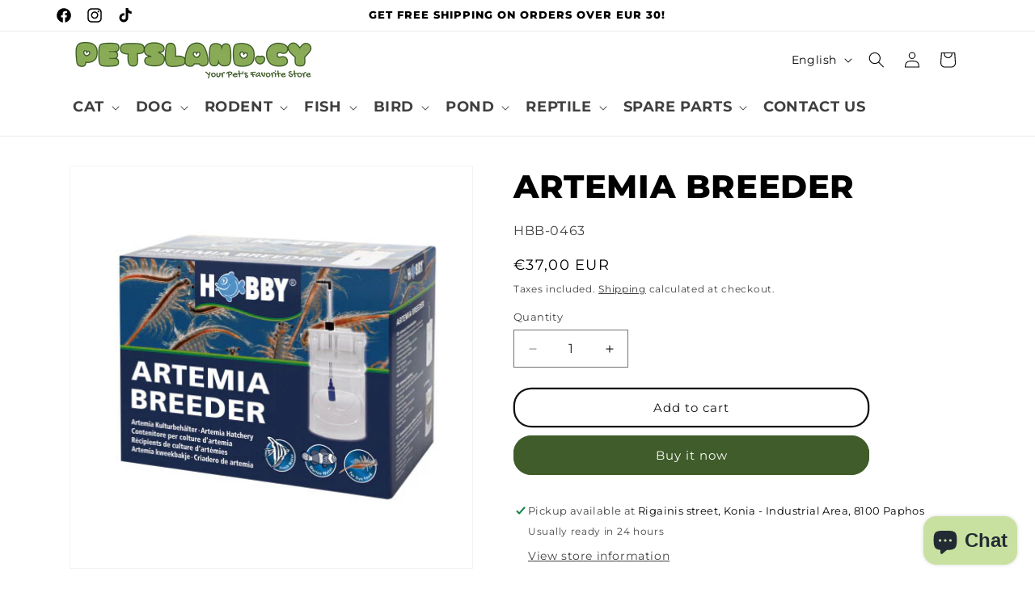

--- FILE ---
content_type: text/html; charset=utf-8
request_url: https://www.petsland.cy/products/artemia-breeder-1
body_size: 51980
content:
<!doctype html>
<html class="js" lang="en">
  <head>
    <meta charset="utf-8">
    <meta http-equiv="X-UA-Compatible" content="IE=edge">
    <meta name="viewport" content="width=device-width,initial-scale=1">
    <meta name="theme-color" content="">
    <link rel="canonical" href="https://www.petsland.cy/products/artemia-breeder-1"><link rel="preconnect" href="https://fonts.shopifycdn.com" crossorigin><title>
      ARTEMIA BREEDER
 &ndash; Petsland.cy</title>

    
      <meta name="description" content="Dimensions / Quantity: 10.5x7.5x18.5cm  / 470ml Brine shrimp are among the most hardy and interesting life forms. Aquarium hoppers appreciate the high nutritional value of Artemia for feeding their fish, especially the new hatchlings, when given Artemia as food it helps to develop their colors. In addition, the easy an">
    

    

<meta property="og:site_name" content="Petsland.cy">
<meta property="og:url" content="https://www.petsland.cy/products/artemia-breeder-1">
<meta property="og:title" content="ARTEMIA BREEDER">
<meta property="og:type" content="product">
<meta property="og:description" content="Dimensions / Quantity: 10.5x7.5x18.5cm  / 470ml Brine shrimp are among the most hardy and interesting life forms. Aquarium hoppers appreciate the high nutritional value of Artemia for feeding their fish, especially the new hatchlings, when given Artemia as food it helps to develop their colors. In addition, the easy an"><meta property="og:image" content="http://www.petsland.cy/cdn/shop/files/21710.jpg?v=1765521450">
  <meta property="og:image:secure_url" content="https://www.petsland.cy/cdn/shop/files/21710.jpg?v=1765521450">
  <meta property="og:image:width" content="500">
  <meta property="og:image:height" content="500"><meta property="og:price:amount" content="37,00">
  <meta property="og:price:currency" content="EUR"><meta name="twitter:card" content="summary_large_image">
<meta name="twitter:title" content="ARTEMIA BREEDER">
<meta name="twitter:description" content="Dimensions / Quantity: 10.5x7.5x18.5cm  / 470ml Brine shrimp are among the most hardy and interesting life forms. Aquarium hoppers appreciate the high nutritional value of Artemia for feeding their fish, especially the new hatchlings, when given Artemia as food it helps to develop their colors. In addition, the easy an">


    <script src="//www.petsland.cy/cdn/shop/t/27/assets/constants.js?v=132983761750457495441724045030" defer="defer"></script>
    <script src="//www.petsland.cy/cdn/shop/t/27/assets/pubsub.js?v=158357773527763999511724045030" defer="defer"></script>
    <script src="//www.petsland.cy/cdn/shop/t/27/assets/global.js?v=88558128918567037191724045030" defer="defer"></script>
    <script src="//www.petsland.cy/cdn/shop/t/27/assets/details-disclosure.js?v=13653116266235556501724045030" defer="defer"></script>
    <script src="//www.petsland.cy/cdn/shop/t/27/assets/details-modal.js?v=25581673532751508451724045030" defer="defer"></script>
    <script src="//www.petsland.cy/cdn/shop/t/27/assets/search-form.js?v=133129549252120666541724045030" defer="defer"></script><script src="//www.petsland.cy/cdn/shop/t/27/assets/animations.js?v=88693664871331136111724045029" defer="defer"></script><script>window.performance && window.performance.mark && window.performance.mark('shopify.content_for_header.start');</script><meta name="facebook-domain-verification" content="xns7as3exrbhvgmw54ddgqz63yugv7">
<meta name="google-site-verification" content="5oRfwXo9All8ndMalWK7rMkxwthAktm3n61hIMat9Cc">
<meta id="shopify-digital-wallet" name="shopify-digital-wallet" content="/51442581703/digital_wallets/dialog">
<meta name="shopify-checkout-api-token" content="accebe3af3ed25b2a428365e6f5660b3">
<meta id="in-context-paypal-metadata" data-shop-id="51442581703" data-venmo-supported="false" data-environment="production" data-locale="en_US" data-paypal-v4="true" data-currency="EUR">
<link rel="alternate" hreflang="x-default" href="https://www.petsland.cy/products/artemia-breeder-1">
<link rel="alternate" hreflang="en" href="https://www.petsland.cy/products/artemia-breeder-1">
<link rel="alternate" hreflang="el" href="https://www.petsland.cy/el/products/artemia-breeder-1">
<link rel="alternate" hreflang="ru" href="https://www.petsland.cy/ru/products/artemia-breeder-1">
<link rel="alternate" type="application/json+oembed" href="https://www.petsland.cy/products/artemia-breeder-1.oembed">
<script async="async" src="/checkouts/internal/preloads.js?locale=en-CY"></script>
<script id="shopify-features" type="application/json">{"accessToken":"accebe3af3ed25b2a428365e6f5660b3","betas":["rich-media-storefront-analytics"],"domain":"www.petsland.cy","predictiveSearch":true,"shopId":51442581703,"locale":"en"}</script>
<script>var Shopify = Shopify || {};
Shopify.shop = "mikey-s-petshop.myshopify.com";
Shopify.locale = "en";
Shopify.currency = {"active":"EUR","rate":"1.0"};
Shopify.country = "CY";
Shopify.theme = {"name":"Dawn Live","id":167042056526,"schema_name":"Dawn","schema_version":"15.0.2","theme_store_id":887,"role":"main"};
Shopify.theme.handle = "null";
Shopify.theme.style = {"id":null,"handle":null};
Shopify.cdnHost = "www.petsland.cy/cdn";
Shopify.routes = Shopify.routes || {};
Shopify.routes.root = "/";</script>
<script type="module">!function(o){(o.Shopify=o.Shopify||{}).modules=!0}(window);</script>
<script>!function(o){function n(){var o=[];function n(){o.push(Array.prototype.slice.apply(arguments))}return n.q=o,n}var t=o.Shopify=o.Shopify||{};t.loadFeatures=n(),t.autoloadFeatures=n()}(window);</script>
<script id="shop-js-analytics" type="application/json">{"pageType":"product"}</script>
<script defer="defer" async type="module" src="//www.petsland.cy/cdn/shopifycloud/shop-js/modules/v2/client.init-shop-cart-sync_BT-GjEfc.en.esm.js"></script>
<script defer="defer" async type="module" src="//www.petsland.cy/cdn/shopifycloud/shop-js/modules/v2/chunk.common_D58fp_Oc.esm.js"></script>
<script defer="defer" async type="module" src="//www.petsland.cy/cdn/shopifycloud/shop-js/modules/v2/chunk.modal_xMitdFEc.esm.js"></script>
<script type="module">
  await import("//www.petsland.cy/cdn/shopifycloud/shop-js/modules/v2/client.init-shop-cart-sync_BT-GjEfc.en.esm.js");
await import("//www.petsland.cy/cdn/shopifycloud/shop-js/modules/v2/chunk.common_D58fp_Oc.esm.js");
await import("//www.petsland.cy/cdn/shopifycloud/shop-js/modules/v2/chunk.modal_xMitdFEc.esm.js");

  window.Shopify.SignInWithShop?.initShopCartSync?.({"fedCMEnabled":true,"windoidEnabled":true});

</script>
<script>(function() {
  var isLoaded = false;
  function asyncLoad() {
    if (isLoaded) return;
    isLoaded = true;
    var urls = ["https:\/\/contactform.hulkapps.com\/skeletopapp.js?shop=mikey-s-petshop.myshopify.com","https:\/\/static2.rapidsearch.dev\/resultpage.js?shop=mikey-s-petshop.myshopify.com","https:\/\/cdn.hextom.com\/js\/freeshippingbar.js?shop=mikey-s-petshop.myshopify.com","https:\/\/cdn.hextom.com\/js\/ultimatesalesboost.js?shop=mikey-s-petshop.myshopify.com","https:\/\/cdn2.hextom.com\/js\/smartpushmarketing.js?shop=mikey-s-petshop.myshopify.com"];
    for (var i = 0; i < urls.length; i++) {
      var s = document.createElement('script');
      s.type = 'text/javascript';
      s.async = true;
      s.src = urls[i];
      var x = document.getElementsByTagName('script')[0];
      x.parentNode.insertBefore(s, x);
    }
  };
  if(window.attachEvent) {
    window.attachEvent('onload', asyncLoad);
  } else {
    window.addEventListener('load', asyncLoad, false);
  }
})();</script>
<script id="__st">var __st={"a":51442581703,"offset":7200,"reqid":"9d0eca8e-2cf9-4622-8b0b-734ac4816e33-1769317508","pageurl":"www.petsland.cy\/products\/artemia-breeder-1","u":"5ba7e4b14bcd","p":"product","rtyp":"product","rid":8428956614990};</script>
<script>window.ShopifyPaypalV4VisibilityTracking = true;</script>
<script id="captcha-bootstrap">!function(){'use strict';const t='contact',e='account',n='new_comment',o=[[t,t],['blogs',n],['comments',n],[t,'customer']],c=[[e,'customer_login'],[e,'guest_login'],[e,'recover_customer_password'],[e,'create_customer']],r=t=>t.map((([t,e])=>`form[action*='/${t}']:not([data-nocaptcha='true']) input[name='form_type'][value='${e}']`)).join(','),a=t=>()=>t?[...document.querySelectorAll(t)].map((t=>t.form)):[];function s(){const t=[...o],e=r(t);return a(e)}const i='password',u='form_key',d=['recaptcha-v3-token','g-recaptcha-response','h-captcha-response',i],f=()=>{try{return window.sessionStorage}catch{return}},m='__shopify_v',_=t=>t.elements[u];function p(t,e,n=!1){try{const o=window.sessionStorage,c=JSON.parse(o.getItem(e)),{data:r}=function(t){const{data:e,action:n}=t;return t[m]||n?{data:e,action:n}:{data:t,action:n}}(c);for(const[e,n]of Object.entries(r))t.elements[e]&&(t.elements[e].value=n);n&&o.removeItem(e)}catch(o){console.error('form repopulation failed',{error:o})}}const l='form_type',E='cptcha';function T(t){t.dataset[E]=!0}const w=window,h=w.document,L='Shopify',v='ce_forms',y='captcha';let A=!1;((t,e)=>{const n=(g='f06e6c50-85a8-45c8-87d0-21a2b65856fe',I='https://cdn.shopify.com/shopifycloud/storefront-forms-hcaptcha/ce_storefront_forms_captcha_hcaptcha.v1.5.2.iife.js',D={infoText:'Protected by hCaptcha',privacyText:'Privacy',termsText:'Terms'},(t,e,n)=>{const o=w[L][v],c=o.bindForm;if(c)return c(t,g,e,D).then(n);var r;o.q.push([[t,g,e,D],n]),r=I,A||(h.body.append(Object.assign(h.createElement('script'),{id:'captcha-provider',async:!0,src:r})),A=!0)});var g,I,D;w[L]=w[L]||{},w[L][v]=w[L][v]||{},w[L][v].q=[],w[L][y]=w[L][y]||{},w[L][y].protect=function(t,e){n(t,void 0,e),T(t)},Object.freeze(w[L][y]),function(t,e,n,w,h,L){const[v,y,A,g]=function(t,e,n){const i=e?o:[],u=t?c:[],d=[...i,...u],f=r(d),m=r(i),_=r(d.filter((([t,e])=>n.includes(e))));return[a(f),a(m),a(_),s()]}(w,h,L),I=t=>{const e=t.target;return e instanceof HTMLFormElement?e:e&&e.form},D=t=>v().includes(t);t.addEventListener('submit',(t=>{const e=I(t);if(!e)return;const n=D(e)&&!e.dataset.hcaptchaBound&&!e.dataset.recaptchaBound,o=_(e),c=g().includes(e)&&(!o||!o.value);(n||c)&&t.preventDefault(),c&&!n&&(function(t){try{if(!f())return;!function(t){const e=f();if(!e)return;const n=_(t);if(!n)return;const o=n.value;o&&e.removeItem(o)}(t);const e=Array.from(Array(32),(()=>Math.random().toString(36)[2])).join('');!function(t,e){_(t)||t.append(Object.assign(document.createElement('input'),{type:'hidden',name:u})),t.elements[u].value=e}(t,e),function(t,e){const n=f();if(!n)return;const o=[...t.querySelectorAll(`input[type='${i}']`)].map((({name:t})=>t)),c=[...d,...o],r={};for(const[a,s]of new FormData(t).entries())c.includes(a)||(r[a]=s);n.setItem(e,JSON.stringify({[m]:1,action:t.action,data:r}))}(t,e)}catch(e){console.error('failed to persist form',e)}}(e),e.submit())}));const S=(t,e)=>{t&&!t.dataset[E]&&(n(t,e.some((e=>e===t))),T(t))};for(const o of['focusin','change'])t.addEventListener(o,(t=>{const e=I(t);D(e)&&S(e,y())}));const B=e.get('form_key'),M=e.get(l),P=B&&M;t.addEventListener('DOMContentLoaded',(()=>{const t=y();if(P)for(const e of t)e.elements[l].value===M&&p(e,B);[...new Set([...A(),...v().filter((t=>'true'===t.dataset.shopifyCaptcha))])].forEach((e=>S(e,t)))}))}(h,new URLSearchParams(w.location.search),n,t,e,['guest_login'])})(!0,!0)}();</script>
<script integrity="sha256-4kQ18oKyAcykRKYeNunJcIwy7WH5gtpwJnB7kiuLZ1E=" data-source-attribution="shopify.loadfeatures" defer="defer" src="//www.petsland.cy/cdn/shopifycloud/storefront/assets/storefront/load_feature-a0a9edcb.js" crossorigin="anonymous"></script>
<script data-source-attribution="shopify.dynamic_checkout.dynamic.init">var Shopify=Shopify||{};Shopify.PaymentButton=Shopify.PaymentButton||{isStorefrontPortableWallets:!0,init:function(){window.Shopify.PaymentButton.init=function(){};var t=document.createElement("script");t.src="https://www.petsland.cy/cdn/shopifycloud/portable-wallets/latest/portable-wallets.en.js",t.type="module",document.head.appendChild(t)}};
</script>
<script data-source-attribution="shopify.dynamic_checkout.buyer_consent">
  function portableWalletsHideBuyerConsent(e){var t=document.getElementById("shopify-buyer-consent"),n=document.getElementById("shopify-subscription-policy-button");t&&n&&(t.classList.add("hidden"),t.setAttribute("aria-hidden","true"),n.removeEventListener("click",e))}function portableWalletsShowBuyerConsent(e){var t=document.getElementById("shopify-buyer-consent"),n=document.getElementById("shopify-subscription-policy-button");t&&n&&(t.classList.remove("hidden"),t.removeAttribute("aria-hidden"),n.addEventListener("click",e))}window.Shopify?.PaymentButton&&(window.Shopify.PaymentButton.hideBuyerConsent=portableWalletsHideBuyerConsent,window.Shopify.PaymentButton.showBuyerConsent=portableWalletsShowBuyerConsent);
</script>
<script>
  function portableWalletsCleanup(e){e&&e.src&&console.error("Failed to load portable wallets script "+e.src);var t=document.querySelectorAll("shopify-accelerated-checkout .shopify-payment-button__skeleton, shopify-accelerated-checkout-cart .wallet-cart-button__skeleton"),e=document.getElementById("shopify-buyer-consent");for(let e=0;e<t.length;e++)t[e].remove();e&&e.remove()}function portableWalletsNotLoadedAsModule(e){e instanceof ErrorEvent&&"string"==typeof e.message&&e.message.includes("import.meta")&&"string"==typeof e.filename&&e.filename.includes("portable-wallets")&&(window.removeEventListener("error",portableWalletsNotLoadedAsModule),window.Shopify.PaymentButton.failedToLoad=e,"loading"===document.readyState?document.addEventListener("DOMContentLoaded",window.Shopify.PaymentButton.init):window.Shopify.PaymentButton.init())}window.addEventListener("error",portableWalletsNotLoadedAsModule);
</script>

<script type="module" src="https://www.petsland.cy/cdn/shopifycloud/portable-wallets/latest/portable-wallets.en.js" onError="portableWalletsCleanup(this)" crossorigin="anonymous"></script>
<script nomodule>
  document.addEventListener("DOMContentLoaded", portableWalletsCleanup);
</script>

<link id="shopify-accelerated-checkout-styles" rel="stylesheet" media="screen" href="https://www.petsland.cy/cdn/shopifycloud/portable-wallets/latest/accelerated-checkout-backwards-compat.css" crossorigin="anonymous">
<style id="shopify-accelerated-checkout-cart">
        #shopify-buyer-consent {
  margin-top: 1em;
  display: inline-block;
  width: 100%;
}

#shopify-buyer-consent.hidden {
  display: none;
}

#shopify-subscription-policy-button {
  background: none;
  border: none;
  padding: 0;
  text-decoration: underline;
  font-size: inherit;
  cursor: pointer;
}

#shopify-subscription-policy-button::before {
  box-shadow: none;
}

      </style>
<script id="sections-script" data-sections="header" defer="defer" src="//www.petsland.cy/cdn/shop/t/27/compiled_assets/scripts.js?v=4367"></script>
<script>window.performance && window.performance.mark && window.performance.mark('shopify.content_for_header.end');</script>


    <style data-shopify>
      @font-face {
  font-family: Montserrat;
  font-weight: 400;
  font-style: normal;
  font-display: swap;
  src: url("//www.petsland.cy/cdn/fonts/montserrat/montserrat_n4.81949fa0ac9fd2021e16436151e8eaa539321637.woff2") format("woff2"),
       url("//www.petsland.cy/cdn/fonts/montserrat/montserrat_n4.a6c632ca7b62da89c3594789ba828388aac693fe.woff") format("woff");
}

      @font-face {
  font-family: Montserrat;
  font-weight: 700;
  font-style: normal;
  font-display: swap;
  src: url("//www.petsland.cy/cdn/fonts/montserrat/montserrat_n7.3c434e22befd5c18a6b4afadb1e3d77c128c7939.woff2") format("woff2"),
       url("//www.petsland.cy/cdn/fonts/montserrat/montserrat_n7.5d9fa6e2cae713c8fb539a9876489d86207fe957.woff") format("woff");
}

      @font-face {
  font-family: Montserrat;
  font-weight: 400;
  font-style: italic;
  font-display: swap;
  src: url("//www.petsland.cy/cdn/fonts/montserrat/montserrat_i4.5a4ea298b4789e064f62a29aafc18d41f09ae59b.woff2") format("woff2"),
       url("//www.petsland.cy/cdn/fonts/montserrat/montserrat_i4.072b5869c5e0ed5b9d2021e4c2af132e16681ad2.woff") format("woff");
}

      @font-face {
  font-family: Montserrat;
  font-weight: 700;
  font-style: italic;
  font-display: swap;
  src: url("//www.petsland.cy/cdn/fonts/montserrat/montserrat_i7.a0d4a463df4f146567d871890ffb3c80408e7732.woff2") format("woff2"),
       url("//www.petsland.cy/cdn/fonts/montserrat/montserrat_i7.f6ec9f2a0681acc6f8152c40921d2a4d2e1a2c78.woff") format("woff");
}

      @font-face {
  font-family: Montserrat;
  font-weight: 800;
  font-style: normal;
  font-display: swap;
  src: url("//www.petsland.cy/cdn/fonts/montserrat/montserrat_n8.853056e398b4dadf6838423edb7abaa02f651554.woff2") format("woff2"),
       url("//www.petsland.cy/cdn/fonts/montserrat/montserrat_n8.9201aba6104751e1b3e48577a5a739fc14862200.woff") format("woff");
}


      
        :root,
        .color-background-1 {
          --color-background: 255,255,255;
        
          --gradient-background: #ffffff;
        

        

        --color-foreground: 0,0,0;
        --color-background-contrast: 191,191,191;
        --color-shadow: 18,18,18;
        --color-button: 63,92,42;
        --color-button-text: 255,255,255;
        --color-secondary-button: 255,255,255;
        --color-secondary-button-text: 18,18,18;
        --color-link: 18,18,18;
        --color-badge-foreground: 0,0,0;
        --color-badge-background: 255,255,255;
        --color-badge-border: 0,0,0;
        --payment-terms-background-color: rgb(255 255 255);
      }
      
        
        .color-background-2 {
          --color-background: 255,255,255;
        
          --gradient-background: #ffffff;
        

        

        --color-foreground: 0,0,0;
        --color-background-contrast: 191,191,191;
        --color-shadow: 18,18,18;
        --color-button: 18,18,18;
        --color-button-text: 243,243,243;
        --color-secondary-button: 255,255,255;
        --color-secondary-button-text: 136,171,86;
        --color-link: 136,171,86;
        --color-badge-foreground: 0,0,0;
        --color-badge-background: 255,255,255;
        --color-badge-border: 0,0,0;
        --payment-terms-background-color: rgb(255 255 255);
      }
      
        
        .color-inverse {
          --color-background: 255,255,255;
        
          --gradient-background: #ffffff;
        

        

        --color-foreground: 0,0,0;
        --color-background-contrast: 191,191,191;
        --color-shadow: 18,18,18;
        --color-button: 255,255,255;
        --color-button-text: 0,0,0;
        --color-secondary-button: 255,255,255;
        --color-secondary-button-text: 0,0,0;
        --color-link: 0,0,0;
        --color-badge-foreground: 0,0,0;
        --color-badge-background: 255,255,255;
        --color-badge-border: 0,0,0;
        --payment-terms-background-color: rgb(255 255 255);
      }
      
        
        .color-accent-1 {
          --color-background: 255,255,255;
        
          --gradient-background: #ffffff;
        

        

        --color-foreground: 0,0,0;
        --color-background-contrast: 191,191,191;
        --color-shadow: 18,18,18;
        --color-button: 255,255,255;
        --color-button-text: 0,0,0;
        --color-secondary-button: 255,255,255;
        --color-secondary-button-text: 255,255,255;
        --color-link: 255,255,255;
        --color-badge-foreground: 0,0,0;
        --color-badge-background: 255,255,255;
        --color-badge-border: 0,0,0;
        --payment-terms-background-color: rgb(255 255 255);
      }
      
        
        .color-accent-2 {
          --color-background: 255,255,255;
        
          --gradient-background: #ffffff;
        

        

        --color-foreground: 0,0,0;
        --color-background-contrast: 191,191,191;
        --color-shadow: 18,18,18;
        --color-button: 255,255,255;
        --color-button-text: 0,0,0;
        --color-secondary-button: 255,255,255;
        --color-secondary-button-text: 255,255,255;
        --color-link: 255,255,255;
        --color-badge-foreground: 0,0,0;
        --color-badge-background: 255,255,255;
        --color-badge-border: 0,0,0;
        --payment-terms-background-color: rgb(255 255 255);
      }
      
        
        .color-scheme-03ce4ac2-95c8-47c1-bec7-0e0dbf438497 {
          --color-background: 136,171,86;
        
          --gradient-background: #88ab56;
        

        

        --color-foreground: 255,255,255;
        --color-background-contrast: 69,87,43;
        --color-shadow: 18,18,18;
        --color-button: 18,18,18;
        --color-button-text: 255,255,255;
        --color-secondary-button: 136,171,86;
        --color-secondary-button-text: 85,166,48;
        --color-link: 85,166,48;
        --color-badge-foreground: 255,255,255;
        --color-badge-background: 136,171,86;
        --color-badge-border: 255,255,255;
        --payment-terms-background-color: rgb(136 171 86);
      }
      

      body, .color-background-1, .color-background-2, .color-inverse, .color-accent-1, .color-accent-2, .color-scheme-03ce4ac2-95c8-47c1-bec7-0e0dbf438497 {
        color: rgba(var(--color-foreground), 0.75);
        background-color: rgb(var(--color-background));
      }

      :root {
        --font-body-family: Montserrat, sans-serif;
        --font-body-style: normal;
        --font-body-weight: 400;
        --font-body-weight-bold: 700;

        --font-heading-family: Montserrat, sans-serif;
        --font-heading-style: normal;
        --font-heading-weight: 800;

        --font-body-scale: 1.0;
        --font-heading-scale: 1.0;

        --media-padding: px;
        --media-border-opacity: 0.05;
        --media-border-width: 1px;
        --media-radius: 0px;
        --media-shadow-opacity: 0.0;
        --media-shadow-horizontal-offset: 0px;
        --media-shadow-vertical-offset: 4px;
        --media-shadow-blur-radius: 5px;
        --media-shadow-visible: 0;

        --page-width: 120rem;
        --page-width-margin: 0rem;

        --product-card-image-padding: 0.0rem;
        --product-card-corner-radius: 1.6rem;
        --product-card-text-alignment: left;
        --product-card-border-width: 0.2rem;
        --product-card-border-opacity: 0.1;
        --product-card-shadow-opacity: 0.0;
        --product-card-shadow-visible: 0;
        --product-card-shadow-horizontal-offset: 0.0rem;
        --product-card-shadow-vertical-offset: 0.4rem;
        --product-card-shadow-blur-radius: 0.5rem;

        --collection-card-image-padding: 0.0rem;
        --collection-card-corner-radius: 1.4rem;
        --collection-card-text-alignment: left;
        --collection-card-border-width: 0.1rem;
        --collection-card-border-opacity: 0.1;
        --collection-card-shadow-opacity: 0.0;
        --collection-card-shadow-visible: 0;
        --collection-card-shadow-horizontal-offset: 0.0rem;
        --collection-card-shadow-vertical-offset: 0.4rem;
        --collection-card-shadow-blur-radius: 0.5rem;

        --blog-card-image-padding: 0.0rem;
        --blog-card-corner-radius: 1.0rem;
        --blog-card-text-alignment: left;
        --blog-card-border-width: 0.1rem;
        --blog-card-border-opacity: 0.1;
        --blog-card-shadow-opacity: 0.0;
        --blog-card-shadow-visible: 0;
        --blog-card-shadow-horizontal-offset: 0.0rem;
        --blog-card-shadow-vertical-offset: 0.4rem;
        --blog-card-shadow-blur-radius: 0.5rem;

        --badge-corner-radius: 4.0rem;

        --popup-border-width: 1px;
        --popup-border-opacity: 0.1;
        --popup-corner-radius: 0px;
        --popup-shadow-opacity: 0.05;
        --popup-shadow-horizontal-offset: 0px;
        --popup-shadow-vertical-offset: 4px;
        --popup-shadow-blur-radius: 5px;

        --drawer-border-width: 1px;
        --drawer-border-opacity: 0.1;
        --drawer-shadow-opacity: 0.0;
        --drawer-shadow-horizontal-offset: 0px;
        --drawer-shadow-vertical-offset: 4px;
        --drawer-shadow-blur-radius: 5px;

        --spacing-sections-desktop: 0px;
        --spacing-sections-mobile: 0px;

        --grid-desktop-vertical-spacing: 8px;
        --grid-desktop-horizontal-spacing: 8px;
        --grid-mobile-vertical-spacing: 4px;
        --grid-mobile-horizontal-spacing: 4px;

        --text-boxes-border-opacity: 0.1;
        --text-boxes-border-width: 1px;
        --text-boxes-radius: 10px;
        --text-boxes-shadow-opacity: 0.0;
        --text-boxes-shadow-visible: 0;
        --text-boxes-shadow-horizontal-offset: 0px;
        --text-boxes-shadow-vertical-offset: 4px;
        --text-boxes-shadow-blur-radius: 5px;

        --buttons-radius: 20px;
        --buttons-radius-outset: 22px;
        --buttons-border-width: 2px;
        --buttons-border-opacity: 1.0;
        --buttons-shadow-opacity: 0.0;
        --buttons-shadow-visible: 0;
        --buttons-shadow-horizontal-offset: 0px;
        --buttons-shadow-vertical-offset: 4px;
        --buttons-shadow-blur-radius: 5px;
        --buttons-border-offset: 0.3px;

        --inputs-radius: 0px;
        --inputs-border-width: 1px;
        --inputs-border-opacity: 0.55;
        --inputs-shadow-opacity: 0.0;
        --inputs-shadow-horizontal-offset: 0px;
        --inputs-margin-offset: 0px;
        --inputs-shadow-vertical-offset: 4px;
        --inputs-shadow-blur-radius: 5px;
        --inputs-radius-outset: 0px;

        --variant-pills-radius: 40px;
        --variant-pills-border-width: 1px;
        --variant-pills-border-opacity: 0.55;
        --variant-pills-shadow-opacity: 0.0;
        --variant-pills-shadow-horizontal-offset: 0px;
        --variant-pills-shadow-vertical-offset: 4px;
        --variant-pills-shadow-blur-radius: 5px;
      }

      *,
      *::before,
      *::after {
        box-sizing: inherit;
      }

      html {
        box-sizing: border-box;
        font-size: calc(var(--font-body-scale) * 62.5%);
        height: 100%;
      }

      body {
        display: grid;
        grid-template-rows: auto auto 1fr auto;
        grid-template-columns: 100%;
        min-height: 100%;
        margin: 0;
        font-size: 1.5rem;
        letter-spacing: 0.06rem;
        line-height: calc(1 + 0.8 / var(--font-body-scale));
        font-family: var(--font-body-family);
        font-style: var(--font-body-style);
        font-weight: var(--font-body-weight);
      }

      @media screen and (min-width: 750px) {
        body {
          font-size: 1.6rem;
        }
      }
    </style>

    <link href="//www.petsland.cy/cdn/shop/t/27/assets/base.css?v=144968985024194912401724045029" rel="stylesheet" type="text/css" media="all" />
    <link rel="stylesheet" href="//www.petsland.cy/cdn/shop/t/27/assets/component-cart-items.css?v=127384614032664249911724045029" media="print" onload="this.media='all'">
      <link rel="preload" as="font" href="//www.petsland.cy/cdn/fonts/montserrat/montserrat_n4.81949fa0ac9fd2021e16436151e8eaa539321637.woff2" type="font/woff2" crossorigin>
      

      <link rel="preload" as="font" href="//www.petsland.cy/cdn/fonts/montserrat/montserrat_n8.853056e398b4dadf6838423edb7abaa02f651554.woff2" type="font/woff2" crossorigin>
      
<link href="//www.petsland.cy/cdn/shop/t/27/assets/component-localization-form.css?v=120620094879297847921724045029" rel="stylesheet" type="text/css" media="all" />
      <script src="//www.petsland.cy/cdn/shop/t/27/assets/localization-form.js?v=144176611646395275351724045030" defer="defer"></script><link
        rel="stylesheet"
        href="//www.petsland.cy/cdn/shop/t/27/assets/component-predictive-search.css?v=118923337488134913561724045030"
        media="print"
        onload="this.media='all'"
      ><script>
      if (Shopify.designMode) {
        document.documentElement.classList.add('shopify-design-mode');
      }
    </script>
    


  <script type="text/javascript">
    window.RapidSearchAdmin = false;
  </script>


<!-- BEGIN app block: shopify://apps/judge-me-reviews/blocks/judgeme_core/61ccd3b1-a9f2-4160-9fe9-4fec8413e5d8 --><!-- Start of Judge.me Core -->






<link rel="dns-prefetch" href="https://cdnwidget.judge.me">
<link rel="dns-prefetch" href="https://cdn.judge.me">
<link rel="dns-prefetch" href="https://cdn1.judge.me">
<link rel="dns-prefetch" href="https://api.judge.me">

<script data-cfasync='false' class='jdgm-settings-script'>window.jdgmSettings={"pagination":5,"disable_web_reviews":false,"badge_no_review_text":"No reviews","badge_n_reviews_text":"{{ n }} review/reviews","badge_star_color":"#fbcf00","hide_badge_preview_if_no_reviews":true,"badge_hide_text":false,"enforce_center_preview_badge":false,"widget_title":"Customer Reviews","widget_open_form_text":"Write a review","widget_close_form_text":"Cancel review","widget_refresh_page_text":"Refresh page","widget_summary_text":"Based on {{ number_of_reviews }} review/reviews","widget_no_review_text":"Be the first to write a review","widget_name_field_text":"Display name","widget_verified_name_field_text":"Verified Name (public)","widget_name_placeholder_text":"Display name","widget_required_field_error_text":"This field is required.","widget_email_field_text":"Email address","widget_verified_email_field_text":"Verified Email (private, can not be edited)","widget_email_placeholder_text":"Your email address","widget_email_field_error_text":"Please enter a valid email address.","widget_rating_field_text":"Rating","widget_review_title_field_text":"Review Title","widget_review_title_placeholder_text":"Give your review a title","widget_review_body_field_text":"Review content","widget_review_body_placeholder_text":"Start writing here...","widget_pictures_field_text":"Picture/Video (optional)","widget_submit_review_text":"Submit Review","widget_submit_verified_review_text":"Submit Verified Review","widget_submit_success_msg_with_auto_publish":"Thank you! Please refresh the page in a few moments to see your review. You can remove or edit your review by logging into \u003ca href='https://judge.me/login' target='_blank' rel='nofollow noopener'\u003eJudge.me\u003c/a\u003e","widget_submit_success_msg_no_auto_publish":"Thank you! Your review will be published as soon as it is approved by the shop admin. You can remove or edit your review by logging into \u003ca href='https://judge.me/login' target='_blank' rel='nofollow noopener'\u003eJudge.me\u003c/a\u003e","widget_show_default_reviews_out_of_total_text":"Showing {{ n_reviews_shown }} out of {{ n_reviews }} reviews.","widget_show_all_link_text":"Show all","widget_show_less_link_text":"Show less","widget_author_said_text":"{{ reviewer_name }} said:","widget_days_text":"{{ n }} days ago","widget_weeks_text":"{{ n }} week/weeks ago","widget_months_text":"{{ n }} month/months ago","widget_years_text":"{{ n }} year/years ago","widget_yesterday_text":"Yesterday","widget_today_text":"Today","widget_replied_text":"\u003e\u003e {{ shop_name }} replied:","widget_read_more_text":"Read more","widget_reviewer_name_as_initial":"","widget_rating_filter_color":"#fbcd0a","widget_rating_filter_see_all_text":"See all reviews","widget_sorting_most_recent_text":"Most Recent","widget_sorting_highest_rating_text":"Highest Rating","widget_sorting_lowest_rating_text":"Lowest Rating","widget_sorting_with_pictures_text":"Only Pictures","widget_sorting_most_helpful_text":"Most Helpful","widget_open_question_form_text":"Ask a question","widget_reviews_subtab_text":"Reviews","widget_questions_subtab_text":"Questions","widget_question_label_text":"Question","widget_answer_label_text":"Answer","widget_question_placeholder_text":"Write your question here","widget_submit_question_text":"Submit Question","widget_question_submit_success_text":"Thank you for your question! We will notify you once it gets answered.","widget_star_color":"#fbcf00","verified_badge_text":"Verified","verified_badge_bg_color":"","verified_badge_text_color":"","verified_badge_placement":"left-of-reviewer-name","widget_review_max_height":"","widget_hide_border":false,"widget_social_share":false,"widget_thumb":false,"widget_review_location_show":false,"widget_location_format":"","all_reviews_include_out_of_store_products":true,"all_reviews_out_of_store_text":"(out of store)","all_reviews_pagination":100,"all_reviews_product_name_prefix_text":"about","enable_review_pictures":true,"enable_question_anwser":false,"widget_theme":"default","review_date_format":"mm/dd/yyyy","default_sort_method":"most-recent","widget_product_reviews_subtab_text":"Product Reviews","widget_shop_reviews_subtab_text":"Shop Reviews","widget_other_products_reviews_text":"Reviews for other products","widget_store_reviews_subtab_text":"Store reviews","widget_no_store_reviews_text":"This store hasn't received any reviews yet","widget_web_restriction_product_reviews_text":"This product hasn't received any reviews yet","widget_no_items_text":"No items found","widget_show_more_text":"Show more","widget_write_a_store_review_text":"Write a Store Review","widget_other_languages_heading":"Reviews in Other Languages","widget_translate_review_text":"Translate review to {{ language }}","widget_translating_review_text":"Translating...","widget_show_original_translation_text":"Show original ({{ language }})","widget_translate_review_failed_text":"Review couldn't be translated.","widget_translate_review_retry_text":"Retry","widget_translate_review_try_again_later_text":"Try again later","show_product_url_for_grouped_product":false,"widget_sorting_pictures_first_text":"Pictures First","show_pictures_on_all_rev_page_mobile":false,"show_pictures_on_all_rev_page_desktop":false,"floating_tab_hide_mobile_install_preference":false,"floating_tab_button_name":"★ Reviews","floating_tab_title":"Let customers speak for us","floating_tab_button_color":"","floating_tab_button_background_color":"","floating_tab_url":"","floating_tab_url_enabled":false,"floating_tab_tab_style":"text","all_reviews_text_badge_text":"Customers rate us {{ shop.metafields.judgeme.all_reviews_rating | round: 1 }}/5 based on {{ shop.metafields.judgeme.all_reviews_count }} reviews.","all_reviews_text_badge_text_branded_style":"{{ shop.metafields.judgeme.all_reviews_rating | round: 1 }} out of 5 stars based on {{ shop.metafields.judgeme.all_reviews_count }} reviews","is_all_reviews_text_badge_a_link":false,"show_stars_for_all_reviews_text_badge":false,"all_reviews_text_badge_url":"","all_reviews_text_style":"text","all_reviews_text_color_style":"judgeme_brand_color","all_reviews_text_color":"#108474","all_reviews_text_show_jm_brand":true,"featured_carousel_show_header":true,"featured_carousel_title":"Let Customers Speak For Us","testimonials_carousel_title":"Customers are saying","videos_carousel_title":"Real customer stories","cards_carousel_title":"Customers are saying","featured_carousel_count_text":"from {{ n }} reviews","featured_carousel_add_link_to_all_reviews_page":false,"featured_carousel_url":"","featured_carousel_show_images":true,"featured_carousel_autoslide_interval":5,"featured_carousel_arrows_on_the_sides":true,"featured_carousel_height":250,"featured_carousel_width":80,"featured_carousel_image_size":0,"featured_carousel_image_height":250,"featured_carousel_arrow_color":"#eeeeee","verified_count_badge_style":"vintage","verified_count_badge_orientation":"horizontal","verified_count_badge_color_style":"judgeme_brand_color","verified_count_badge_color":"#108474","is_verified_count_badge_a_link":false,"verified_count_badge_url":"","verified_count_badge_show_jm_brand":true,"widget_rating_preset_default":5,"widget_first_sub_tab":"product-reviews","widget_show_histogram":true,"widget_histogram_use_custom_color":false,"widget_pagination_use_custom_color":false,"widget_star_use_custom_color":true,"widget_verified_badge_use_custom_color":false,"widget_write_review_use_custom_color":false,"picture_reminder_submit_button":"Upload Pictures","enable_review_videos":true,"mute_video_by_default":false,"widget_sorting_videos_first_text":"Videos First","widget_review_pending_text":"Pending","featured_carousel_items_for_large_screen":3,"social_share_options_order":"Facebook,Twitter","remove_microdata_snippet":true,"disable_json_ld":false,"enable_json_ld_products":false,"preview_badge_show_question_text":false,"preview_badge_no_question_text":"No questions","preview_badge_n_question_text":"{{ number_of_questions }} question/questions","qa_badge_show_icon":false,"qa_badge_position":"same-row","remove_judgeme_branding":false,"widget_add_search_bar":false,"widget_search_bar_placeholder":"Search","widget_sorting_verified_only_text":"Verified only","featured_carousel_theme":"default","featured_carousel_show_rating":true,"featured_carousel_show_title":true,"featured_carousel_show_body":true,"featured_carousel_show_date":false,"featured_carousel_show_reviewer":false,"featured_carousel_show_product":true,"featured_carousel_header_background_color":"#108474","featured_carousel_header_text_color":"#ffffff","featured_carousel_name_product_separator":"reviewed","featured_carousel_full_star_background":"#108474","featured_carousel_empty_star_background":"#dadada","featured_carousel_vertical_theme_background":"#f9fafb","featured_carousel_verified_badge_enable":true,"featured_carousel_verified_badge_color":"false","featured_carousel_border_style":"round","featured_carousel_review_line_length_limit":3,"featured_carousel_more_reviews_button_text":"Read more reviews","featured_carousel_view_product_button_text":"View product","all_reviews_page_load_reviews_on":"scroll","all_reviews_page_load_more_text":"Load More Reviews","disable_fb_tab_reviews":false,"enable_ajax_cdn_cache":false,"widget_advanced_speed_features":5,"widget_public_name_text":"displayed publicly like","default_reviewer_name":"John Smith","default_reviewer_name_has_non_latin":true,"widget_reviewer_anonymous":"Anonymous","medals_widget_title":"Judge.me Review Medals","medals_widget_background_color":"#f9fafb","medals_widget_position":"footer_all_pages","medals_widget_border_color":"#f9fafb","medals_widget_verified_text_position":"left","medals_widget_use_monochromatic_version":false,"medals_widget_elements_color":"#108474","show_reviewer_avatar":true,"widget_invalid_yt_video_url_error_text":"Not a YouTube video URL","widget_max_length_field_error_text":"Please enter no more than {0} characters.","widget_show_country_flag":false,"widget_show_collected_via_shop_app":true,"widget_verified_by_shop_badge_style":"light","widget_verified_by_shop_text":"Verified by Shop","widget_show_photo_gallery":false,"widget_load_with_code_splitting":true,"widget_ugc_install_preference":false,"widget_ugc_title":"Made by us, Shared by you","widget_ugc_subtitle":"Tag us to see your picture featured in our page","widget_ugc_arrows_color":"#ffffff","widget_ugc_primary_button_text":"Buy Now","widget_ugc_primary_button_background_color":"#108474","widget_ugc_primary_button_text_color":"#ffffff","widget_ugc_primary_button_border_width":"0","widget_ugc_primary_button_border_style":"none","widget_ugc_primary_button_border_color":"#108474","widget_ugc_primary_button_border_radius":"25","widget_ugc_secondary_button_text":"Load More","widget_ugc_secondary_button_background_color":"#ffffff","widget_ugc_secondary_button_text_color":"#108474","widget_ugc_secondary_button_border_width":"2","widget_ugc_secondary_button_border_style":"solid","widget_ugc_secondary_button_border_color":"#108474","widget_ugc_secondary_button_border_radius":"25","widget_ugc_reviews_button_text":"View Reviews","widget_ugc_reviews_button_background_color":"#ffffff","widget_ugc_reviews_button_text_color":"#108474","widget_ugc_reviews_button_border_width":"2","widget_ugc_reviews_button_border_style":"solid","widget_ugc_reviews_button_border_color":"#108474","widget_ugc_reviews_button_border_radius":"25","widget_ugc_reviews_button_link_to":"judgeme-reviews-page","widget_ugc_show_post_date":true,"widget_ugc_max_width":"800","widget_rating_metafield_value_type":true,"widget_primary_color":"#2f734f","widget_enable_secondary_color":false,"widget_secondary_color":"#edf5f5","widget_summary_average_rating_text":"{{ average_rating }} out of 5","widget_media_grid_title":"Customer photos \u0026 videos","widget_media_grid_see_more_text":"See more","widget_round_style":false,"widget_show_product_medals":true,"widget_verified_by_judgeme_text":"Verified by Judge.me","widget_show_store_medals":true,"widget_verified_by_judgeme_text_in_store_medals":"Verified by Judge.me","widget_media_field_exceed_quantity_message":"Sorry, we can only accept {{ max_media }} for one review.","widget_media_field_exceed_limit_message":"{{ file_name }} is too large, please select a {{ media_type }} less than {{ size_limit }}MB.","widget_review_submitted_text":"Review Submitted!","widget_question_submitted_text":"Question Submitted!","widget_close_form_text_question":"Cancel","widget_write_your_answer_here_text":"Write your answer here","widget_enabled_branded_link":true,"widget_show_collected_by_judgeme":true,"widget_reviewer_name_color":"","widget_write_review_text_color":"","widget_write_review_bg_color":"","widget_collected_by_judgeme_text":"collected by Judge.me","widget_pagination_type":"standard","widget_load_more_text":"Load More","widget_load_more_color":"#108474","widget_full_review_text":"Full Review","widget_read_more_reviews_text":"Read More Reviews","widget_read_questions_text":"Read Questions","widget_questions_and_answers_text":"Questions \u0026 Answers","widget_verified_by_text":"Verified by","widget_verified_text":"Verified","widget_number_of_reviews_text":"{{ number_of_reviews }} reviews","widget_back_button_text":"Back","widget_next_button_text":"Next","widget_custom_forms_filter_button":"Filters","custom_forms_style":"horizontal","widget_show_review_information":false,"how_reviews_are_collected":"How reviews are collected?","widget_show_review_keywords":false,"widget_gdpr_statement":"How we use your data: We'll only contact you about the review you left, and only if necessary. By submitting your review, you agree to Judge.me's \u003ca href='https://judge.me/terms' target='_blank' rel='nofollow noopener'\u003eterms\u003c/a\u003e, \u003ca href='https://judge.me/privacy' target='_blank' rel='nofollow noopener'\u003eprivacy\u003c/a\u003e and \u003ca href='https://judge.me/content-policy' target='_blank' rel='nofollow noopener'\u003econtent\u003c/a\u003e policies.","widget_multilingual_sorting_enabled":false,"widget_translate_review_content_enabled":false,"widget_translate_review_content_method":"manual","popup_widget_review_selection":"automatically_with_pictures","popup_widget_round_border_style":true,"popup_widget_show_title":true,"popup_widget_show_body":true,"popup_widget_show_reviewer":false,"popup_widget_show_product":true,"popup_widget_show_pictures":true,"popup_widget_use_review_picture":true,"popup_widget_show_on_home_page":true,"popup_widget_show_on_product_page":true,"popup_widget_show_on_collection_page":true,"popup_widget_show_on_cart_page":true,"popup_widget_position":"bottom_left","popup_widget_first_review_delay":5,"popup_widget_duration":5,"popup_widget_interval":5,"popup_widget_review_count":5,"popup_widget_hide_on_mobile":true,"review_snippet_widget_round_border_style":true,"review_snippet_widget_card_color":"#FFFFFF","review_snippet_widget_slider_arrows_background_color":"#FFFFFF","review_snippet_widget_slider_arrows_color":"#000000","review_snippet_widget_star_color":"#108474","show_product_variant":false,"all_reviews_product_variant_label_text":"Variant: ","widget_show_verified_branding":true,"widget_ai_summary_title":"Customers say","widget_ai_summary_disclaimer":"AI-powered review summary based on recent customer reviews","widget_show_ai_summary":false,"widget_show_ai_summary_bg":false,"widget_show_review_title_input":true,"redirect_reviewers_invited_via_email":"review_widget","request_store_review_after_product_review":false,"request_review_other_products_in_order":false,"review_form_color_scheme":"default","review_form_corner_style":"square","review_form_star_color":{},"review_form_text_color":"#333333","review_form_background_color":"#ffffff","review_form_field_background_color":"#fafafa","review_form_button_color":{},"review_form_button_text_color":"#ffffff","review_form_modal_overlay_color":"#000000","review_content_screen_title_text":"How would you rate this product?","review_content_introduction_text":"We would love it if you would share a bit about your experience.","store_review_form_title_text":"How would you rate this store?","store_review_form_introduction_text":"We would love it if you would share a bit about your experience.","show_review_guidance_text":true,"one_star_review_guidance_text":"Poor","five_star_review_guidance_text":"Great","customer_information_screen_title_text":"About you","customer_information_introduction_text":"Please tell us more about you.","custom_questions_screen_title_text":"Your experience in more detail","custom_questions_introduction_text":"Here are a few questions to help us understand more about your experience.","review_submitted_screen_title_text":"Thanks for your review!","review_submitted_screen_thank_you_text":"We are processing it and it will appear on the store soon.","review_submitted_screen_email_verification_text":"Please confirm your email by clicking the link we just sent you. This helps us keep reviews authentic.","review_submitted_request_store_review_text":"Would you like to share your experience of shopping with us?","review_submitted_review_other_products_text":"Would you like to review these products?","store_review_screen_title_text":"Would you like to share your experience of shopping with us?","store_review_introduction_text":"We value your feedback and use it to improve. Please share any thoughts or suggestions you have.","reviewer_media_screen_title_picture_text":"Share a picture","reviewer_media_introduction_picture_text":"Upload a photo to support your review.","reviewer_media_screen_title_video_text":"Share a video","reviewer_media_introduction_video_text":"Upload a video to support your review.","reviewer_media_screen_title_picture_or_video_text":"Share a picture or video","reviewer_media_introduction_picture_or_video_text":"Upload a photo or video to support your review.","reviewer_media_youtube_url_text":"Paste your Youtube URL here","advanced_settings_next_step_button_text":"Next","advanced_settings_close_review_button_text":"Close","modal_write_review_flow":false,"write_review_flow_required_text":"Required","write_review_flow_privacy_message_text":"We respect your privacy.","write_review_flow_anonymous_text":"Post review as anonymous","write_review_flow_visibility_text":"This won't be visible to other customers.","write_review_flow_multiple_selection_help_text":"Select as many as you like","write_review_flow_single_selection_help_text":"Select one option","write_review_flow_required_field_error_text":"This field is required","write_review_flow_invalid_email_error_text":"Please enter a valid email address","write_review_flow_max_length_error_text":"Max. {{ max_length }} characters.","write_review_flow_media_upload_text":"\u003cb\u003eClick to upload\u003c/b\u003e or drag and drop","write_review_flow_gdpr_statement":"We'll only contact you about your review if necessary. By submitting your review, you agree to our \u003ca href='https://judge.me/terms' target='_blank' rel='nofollow noopener'\u003eterms and conditions\u003c/a\u003e and \u003ca href='https://judge.me/privacy' target='_blank' rel='nofollow noopener'\u003eprivacy policy\u003c/a\u003e.","rating_only_reviews_enabled":false,"show_negative_reviews_help_screen":false,"new_review_flow_help_screen_rating_threshold":3,"negative_review_resolution_screen_title_text":"Tell us more","negative_review_resolution_text":"Your experience matters to us. If there were issues with your purchase, we're here to help. Feel free to reach out to us, we'd love the opportunity to make things right.","negative_review_resolution_button_text":"Contact us","negative_review_resolution_proceed_with_review_text":"Leave a review","negative_review_resolution_subject":"Issue with purchase from {{ shop_name }}.{{ order_name }}","preview_badge_collection_page_install_status":false,"widget_review_custom_css":"","preview_badge_custom_css":"","preview_badge_stars_count":"5-stars","featured_carousel_custom_css":"","floating_tab_custom_css":"","all_reviews_widget_custom_css":"","medals_widget_custom_css":"","verified_badge_custom_css":"","all_reviews_text_custom_css":"","transparency_badges_collected_via_store_invite":false,"transparency_badges_from_another_provider":false,"transparency_badges_collected_from_store_visitor":false,"transparency_badges_collected_by_verified_review_provider":false,"transparency_badges_earned_reward":false,"transparency_badges_collected_via_store_invite_text":"Review collected via store invitation","transparency_badges_from_another_provider_text":"Review collected from another provider","transparency_badges_collected_from_store_visitor_text":"Review collected from a store visitor","transparency_badges_written_in_google_text":"Review written in Google","transparency_badges_written_in_etsy_text":"Review written in Etsy","transparency_badges_written_in_shop_app_text":"Review written in Shop App","transparency_badges_earned_reward_text":"Review earned a reward for future purchase","product_review_widget_per_page":10,"widget_store_review_label_text":"Review about the store","checkout_comment_extension_title_on_product_page":"Customer Comments","checkout_comment_extension_num_latest_comment_show":5,"checkout_comment_extension_format":"name_and_timestamp","checkout_comment_customer_name":"last_initial","checkout_comment_comment_notification":true,"preview_badge_collection_page_install_preference":true,"preview_badge_home_page_install_preference":false,"preview_badge_product_page_install_preference":true,"review_widget_install_preference":"","review_carousel_install_preference":false,"floating_reviews_tab_install_preference":"none","verified_reviews_count_badge_install_preference":false,"all_reviews_text_install_preference":false,"review_widget_best_location":true,"judgeme_medals_install_preference":false,"review_widget_revamp_enabled":false,"review_widget_qna_enabled":false,"review_widget_header_theme":"minimal","review_widget_widget_title_enabled":true,"review_widget_header_text_size":"medium","review_widget_header_text_weight":"regular","review_widget_average_rating_style":"compact","review_widget_bar_chart_enabled":true,"review_widget_bar_chart_type":"numbers","review_widget_bar_chart_style":"standard","review_widget_expanded_media_gallery_enabled":false,"review_widget_reviews_section_theme":"standard","review_widget_image_style":"thumbnails","review_widget_review_image_ratio":"square","review_widget_stars_size":"medium","review_widget_verified_badge":"standard_text","review_widget_review_title_text_size":"medium","review_widget_review_text_size":"medium","review_widget_review_text_length":"medium","review_widget_number_of_columns_desktop":3,"review_widget_carousel_transition_speed":5,"review_widget_custom_questions_answers_display":"always","review_widget_button_text_color":"#FFFFFF","review_widget_text_color":"#000000","review_widget_lighter_text_color":"#7B7B7B","review_widget_corner_styling":"soft","review_widget_review_word_singular":"review","review_widget_review_word_plural":"reviews","review_widget_voting_label":"Helpful?","review_widget_shop_reply_label":"Reply from {{ shop_name }}:","review_widget_filters_title":"Filters","qna_widget_question_word_singular":"Question","qna_widget_question_word_plural":"Questions","qna_widget_answer_reply_label":"Answer from {{ answerer_name }}:","qna_content_screen_title_text":"Ask a question about this product","qna_widget_question_required_field_error_text":"Please enter your question.","qna_widget_flow_gdpr_statement":"We'll only contact you about your question if necessary. By submitting your question, you agree to our \u003ca href='https://judge.me/terms' target='_blank' rel='nofollow noopener'\u003eterms and conditions\u003c/a\u003e and \u003ca href='https://judge.me/privacy' target='_blank' rel='nofollow noopener'\u003eprivacy policy\u003c/a\u003e.","qna_widget_question_submitted_text":"Thanks for your question!","qna_widget_close_form_text_question":"Close","qna_widget_question_submit_success_text":"We’ll notify you by email when your question is answered.","all_reviews_widget_v2025_enabled":false,"all_reviews_widget_v2025_header_theme":"default","all_reviews_widget_v2025_widget_title_enabled":true,"all_reviews_widget_v2025_header_text_size":"medium","all_reviews_widget_v2025_header_text_weight":"regular","all_reviews_widget_v2025_average_rating_style":"compact","all_reviews_widget_v2025_bar_chart_enabled":true,"all_reviews_widget_v2025_bar_chart_type":"numbers","all_reviews_widget_v2025_bar_chart_style":"standard","all_reviews_widget_v2025_expanded_media_gallery_enabled":false,"all_reviews_widget_v2025_show_store_medals":true,"all_reviews_widget_v2025_show_photo_gallery":true,"all_reviews_widget_v2025_show_review_keywords":false,"all_reviews_widget_v2025_show_ai_summary":false,"all_reviews_widget_v2025_show_ai_summary_bg":false,"all_reviews_widget_v2025_add_search_bar":false,"all_reviews_widget_v2025_default_sort_method":"most-recent","all_reviews_widget_v2025_reviews_per_page":10,"all_reviews_widget_v2025_reviews_section_theme":"default","all_reviews_widget_v2025_image_style":"thumbnails","all_reviews_widget_v2025_review_image_ratio":"square","all_reviews_widget_v2025_stars_size":"medium","all_reviews_widget_v2025_verified_badge":"bold_badge","all_reviews_widget_v2025_review_title_text_size":"medium","all_reviews_widget_v2025_review_text_size":"medium","all_reviews_widget_v2025_review_text_length":"medium","all_reviews_widget_v2025_number_of_columns_desktop":3,"all_reviews_widget_v2025_carousel_transition_speed":5,"all_reviews_widget_v2025_custom_questions_answers_display":"always","all_reviews_widget_v2025_show_product_variant":false,"all_reviews_widget_v2025_show_reviewer_avatar":true,"all_reviews_widget_v2025_reviewer_name_as_initial":"","all_reviews_widget_v2025_review_location_show":false,"all_reviews_widget_v2025_location_format":"","all_reviews_widget_v2025_show_country_flag":false,"all_reviews_widget_v2025_verified_by_shop_badge_style":"light","all_reviews_widget_v2025_social_share":false,"all_reviews_widget_v2025_social_share_options_order":"Facebook,Twitter,LinkedIn,Pinterest","all_reviews_widget_v2025_pagination_type":"standard","all_reviews_widget_v2025_button_text_color":"#FFFFFF","all_reviews_widget_v2025_text_color":"#000000","all_reviews_widget_v2025_lighter_text_color":"#7B7B7B","all_reviews_widget_v2025_corner_styling":"soft","all_reviews_widget_v2025_title":"Customer reviews","all_reviews_widget_v2025_ai_summary_title":"Customers say about this store","all_reviews_widget_v2025_no_review_text":"Be the first to write a review","platform":"shopify","branding_url":"https://app.judge.me/reviews/stores/www.petsland.cy","branding_text":"Powered by Judge.me","locale":"en","reply_name":"Petsland.cy","widget_version":"3.0","footer":true,"autopublish":false,"review_dates":true,"enable_custom_form":false,"shop_use_review_site":true,"shop_locale":"en","enable_multi_locales_translations":true,"show_review_title_input":true,"review_verification_email_status":"always","can_be_branded":true,"reply_name_text":"Petsland.cy"};</script> <style class='jdgm-settings-style'>.jdgm-xx{left:0}:root{--jdgm-primary-color: #2f734f;--jdgm-secondary-color: rgba(47,115,79,0.1);--jdgm-star-color: #fbcf00;--jdgm-write-review-text-color: white;--jdgm-write-review-bg-color: #2f734f;--jdgm-paginate-color: #2f734f;--jdgm-border-radius: 0;--jdgm-reviewer-name-color: #2f734f}.jdgm-histogram__bar-content{background-color:#2f734f}.jdgm-rev[data-verified-buyer=true] .jdgm-rev__icon.jdgm-rev__icon:after,.jdgm-rev__buyer-badge.jdgm-rev__buyer-badge{color:white;background-color:#2f734f}.jdgm-review-widget--small .jdgm-gallery.jdgm-gallery .jdgm-gallery__thumbnail-link:nth-child(8) .jdgm-gallery__thumbnail-wrapper.jdgm-gallery__thumbnail-wrapper:before{content:"See more"}@media only screen and (min-width: 768px){.jdgm-gallery.jdgm-gallery .jdgm-gallery__thumbnail-link:nth-child(8) .jdgm-gallery__thumbnail-wrapper.jdgm-gallery__thumbnail-wrapper:before{content:"See more"}}.jdgm-preview-badge .jdgm-star.jdgm-star{color:#fbcf00}.jdgm-prev-badge[data-average-rating='0.00']{display:none !important}.jdgm-author-all-initials{display:none !important}.jdgm-author-last-initial{display:none !important}.jdgm-rev-widg__title{visibility:hidden}.jdgm-rev-widg__summary-text{visibility:hidden}.jdgm-prev-badge__text{visibility:hidden}.jdgm-rev__prod-link-prefix:before{content:'about'}.jdgm-rev__variant-label:before{content:'Variant: '}.jdgm-rev__out-of-store-text:before{content:'(out of store)'}@media only screen and (min-width: 768px){.jdgm-rev__pics .jdgm-rev_all-rev-page-picture-separator,.jdgm-rev__pics .jdgm-rev__product-picture{display:none}}@media only screen and (max-width: 768px){.jdgm-rev__pics .jdgm-rev_all-rev-page-picture-separator,.jdgm-rev__pics .jdgm-rev__product-picture{display:none}}.jdgm-preview-badge[data-template="index"]{display:none !important}.jdgm-verified-count-badget[data-from-snippet="true"]{display:none !important}.jdgm-carousel-wrapper[data-from-snippet="true"]{display:none !important}.jdgm-all-reviews-text[data-from-snippet="true"]{display:none !important}.jdgm-medals-section[data-from-snippet="true"]{display:none !important}.jdgm-ugc-media-wrapper[data-from-snippet="true"]{display:none !important}.jdgm-rev__transparency-badge[data-badge-type="review_collected_via_store_invitation"]{display:none !important}.jdgm-rev__transparency-badge[data-badge-type="review_collected_from_another_provider"]{display:none !important}.jdgm-rev__transparency-badge[data-badge-type="review_collected_from_store_visitor"]{display:none !important}.jdgm-rev__transparency-badge[data-badge-type="review_written_in_etsy"]{display:none !important}.jdgm-rev__transparency-badge[data-badge-type="review_written_in_google_business"]{display:none !important}.jdgm-rev__transparency-badge[data-badge-type="review_written_in_shop_app"]{display:none !important}.jdgm-rev__transparency-badge[data-badge-type="review_earned_for_future_purchase"]{display:none !important}.jdgm-review-snippet-widget .jdgm-rev-snippet-widget__cards-container .jdgm-rev-snippet-card{border-radius:8px;background:#fff}.jdgm-review-snippet-widget .jdgm-rev-snippet-widget__cards-container .jdgm-rev-snippet-card__rev-rating .jdgm-star{color:#108474}.jdgm-review-snippet-widget .jdgm-rev-snippet-widget__prev-btn,.jdgm-review-snippet-widget .jdgm-rev-snippet-widget__next-btn{border-radius:50%;background:#fff}.jdgm-review-snippet-widget .jdgm-rev-snippet-widget__prev-btn>svg,.jdgm-review-snippet-widget .jdgm-rev-snippet-widget__next-btn>svg{fill:#000}.jdgm-full-rev-modal.rev-snippet-widget .jm-mfp-container .jm-mfp-content,.jdgm-full-rev-modal.rev-snippet-widget .jm-mfp-container .jdgm-full-rev__icon,.jdgm-full-rev-modal.rev-snippet-widget .jm-mfp-container .jdgm-full-rev__pic-img,.jdgm-full-rev-modal.rev-snippet-widget .jm-mfp-container .jdgm-full-rev__reply{border-radius:8px}.jdgm-full-rev-modal.rev-snippet-widget .jm-mfp-container .jdgm-full-rev[data-verified-buyer="true"] .jdgm-full-rev__icon::after{border-radius:8px}.jdgm-full-rev-modal.rev-snippet-widget .jm-mfp-container .jdgm-full-rev .jdgm-rev__buyer-badge{border-radius:calc( 8px / 2 )}.jdgm-full-rev-modal.rev-snippet-widget .jm-mfp-container .jdgm-full-rev .jdgm-full-rev__replier::before{content:'Petsland.cy'}.jdgm-full-rev-modal.rev-snippet-widget .jm-mfp-container .jdgm-full-rev .jdgm-full-rev__product-button{border-radius:calc( 8px * 6 )}
</style> <style class='jdgm-settings-style'></style>

  
  
  
  <style class='jdgm-miracle-styles'>
  @-webkit-keyframes jdgm-spin{0%{-webkit-transform:rotate(0deg);-ms-transform:rotate(0deg);transform:rotate(0deg)}100%{-webkit-transform:rotate(359deg);-ms-transform:rotate(359deg);transform:rotate(359deg)}}@keyframes jdgm-spin{0%{-webkit-transform:rotate(0deg);-ms-transform:rotate(0deg);transform:rotate(0deg)}100%{-webkit-transform:rotate(359deg);-ms-transform:rotate(359deg);transform:rotate(359deg)}}@font-face{font-family:'JudgemeStar';src:url("[data-uri]") format("woff");font-weight:normal;font-style:normal}.jdgm-star{font-family:'JudgemeStar';display:inline !important;text-decoration:none !important;padding:0 4px 0 0 !important;margin:0 !important;font-weight:bold;opacity:1;-webkit-font-smoothing:antialiased;-moz-osx-font-smoothing:grayscale}.jdgm-star:hover{opacity:1}.jdgm-star:last-of-type{padding:0 !important}.jdgm-star.jdgm--on:before{content:"\e000"}.jdgm-star.jdgm--off:before{content:"\e001"}.jdgm-star.jdgm--half:before{content:"\e002"}.jdgm-widget *{margin:0;line-height:1.4;-webkit-box-sizing:border-box;-moz-box-sizing:border-box;box-sizing:border-box;-webkit-overflow-scrolling:touch}.jdgm-hidden{display:none !important;visibility:hidden !important}.jdgm-temp-hidden{display:none}.jdgm-spinner{width:40px;height:40px;margin:auto;border-radius:50%;border-top:2px solid #eee;border-right:2px solid #eee;border-bottom:2px solid #eee;border-left:2px solid #ccc;-webkit-animation:jdgm-spin 0.8s infinite linear;animation:jdgm-spin 0.8s infinite linear}.jdgm-prev-badge{display:block !important}

</style>


  
  
   


<script data-cfasync='false' class='jdgm-script'>
!function(e){window.jdgm=window.jdgm||{},jdgm.CDN_HOST="https://cdnwidget.judge.me/",jdgm.CDN_HOST_ALT="https://cdn2.judge.me/cdn/widget_frontend/",jdgm.API_HOST="https://api.judge.me/",jdgm.CDN_BASE_URL="https://cdn.shopify.com/extensions/019beb2a-7cf9-7238-9765-11a892117c03/judgeme-extensions-316/assets/",
jdgm.docReady=function(d){(e.attachEvent?"complete"===e.readyState:"loading"!==e.readyState)?
setTimeout(d,0):e.addEventListener("DOMContentLoaded",d)},jdgm.loadCSS=function(d,t,o,a){
!o&&jdgm.loadCSS.requestedUrls.indexOf(d)>=0||(jdgm.loadCSS.requestedUrls.push(d),
(a=e.createElement("link")).rel="stylesheet",a.class="jdgm-stylesheet",a.media="nope!",
a.href=d,a.onload=function(){this.media="all",t&&setTimeout(t)},e.body.appendChild(a))},
jdgm.loadCSS.requestedUrls=[],jdgm.loadJS=function(e,d){var t=new XMLHttpRequest;
t.onreadystatechange=function(){4===t.readyState&&(Function(t.response)(),d&&d(t.response))},
t.open("GET",e),t.onerror=function(){if(e.indexOf(jdgm.CDN_HOST)===0&&jdgm.CDN_HOST_ALT!==jdgm.CDN_HOST){var f=e.replace(jdgm.CDN_HOST,jdgm.CDN_HOST_ALT);jdgm.loadJS(f,d)}},t.send()},jdgm.docReady((function(){(window.jdgmLoadCSS||e.querySelectorAll(
".jdgm-widget, .jdgm-all-reviews-page").length>0)&&(jdgmSettings.widget_load_with_code_splitting?
parseFloat(jdgmSettings.widget_version)>=3?jdgm.loadCSS(jdgm.CDN_HOST+"widget_v3/base.css"):
jdgm.loadCSS(jdgm.CDN_HOST+"widget/base.css"):jdgm.loadCSS(jdgm.CDN_HOST+"shopify_v2.css"),
jdgm.loadJS(jdgm.CDN_HOST+"loa"+"der.js"))}))}(document);
</script>
<noscript><link rel="stylesheet" type="text/css" media="all" href="https://cdnwidget.judge.me/shopify_v2.css"></noscript>

<!-- BEGIN app snippet: theme_fix_tags --><script>
  (function() {
    var jdgmThemeFixes = null;
    if (!jdgmThemeFixes) return;
    var thisThemeFix = jdgmThemeFixes[Shopify.theme.id];
    if (!thisThemeFix) return;

    if (thisThemeFix.html) {
      document.addEventListener("DOMContentLoaded", function() {
        var htmlDiv = document.createElement('div');
        htmlDiv.classList.add('jdgm-theme-fix-html');
        htmlDiv.innerHTML = thisThemeFix.html;
        document.body.append(htmlDiv);
      });
    };

    if (thisThemeFix.css) {
      var styleTag = document.createElement('style');
      styleTag.classList.add('jdgm-theme-fix-style');
      styleTag.innerHTML = thisThemeFix.css;
      document.head.append(styleTag);
    };

    if (thisThemeFix.js) {
      var scriptTag = document.createElement('script');
      scriptTag.classList.add('jdgm-theme-fix-script');
      scriptTag.innerHTML = thisThemeFix.js;
      document.head.append(scriptTag);
    };
  })();
</script>
<!-- END app snippet -->
<!-- End of Judge.me Core -->



<!-- END app block --><script src="https://cdn.shopify.com/extensions/019beb2a-7cf9-7238-9765-11a892117c03/judgeme-extensions-316/assets/loader.js" type="text/javascript" defer="defer"></script>
<script src="https://cdn.shopify.com/extensions/019bdca9-ef2b-7c60-b42c-67dcf2ec5680/hextom-sales-boost-71/assets/ultimatesalesboost.js" type="text/javascript" defer="defer"></script>
<script src="https://cdn.shopify.com/extensions/e8878072-2f6b-4e89-8082-94b04320908d/inbox-1254/assets/inbox-chat-loader.js" type="text/javascript" defer="defer"></script>
<script src="https://cdn.shopify.com/extensions/019b3343-467d-739f-8e4d-a522cca5af63/smart-push-marketing-28/assets/smartpushmarketing.js" type="text/javascript" defer="defer"></script>
<script src="https://cdn.shopify.com/extensions/019b7cd0-6587-73c3-9937-bcc2249fa2c4/lb-upsell-227/assets/lb-selleasy.js" type="text/javascript" defer="defer"></script>
<link href="https://monorail-edge.shopifysvc.com" rel="dns-prefetch">
<script>(function(){if ("sendBeacon" in navigator && "performance" in window) {try {var session_token_from_headers = performance.getEntriesByType('navigation')[0].serverTiming.find(x => x.name == '_s').description;} catch {var session_token_from_headers = undefined;}var session_cookie_matches = document.cookie.match(/_shopify_s=([^;]*)/);var session_token_from_cookie = session_cookie_matches && session_cookie_matches.length === 2 ? session_cookie_matches[1] : "";var session_token = session_token_from_headers || session_token_from_cookie || "";function handle_abandonment_event(e) {var entries = performance.getEntries().filter(function(entry) {return /monorail-edge.shopifysvc.com/.test(entry.name);});if (!window.abandonment_tracked && entries.length === 0) {window.abandonment_tracked = true;var currentMs = Date.now();var navigation_start = performance.timing.navigationStart;var payload = {shop_id: 51442581703,url: window.location.href,navigation_start,duration: currentMs - navigation_start,session_token,page_type: "product"};window.navigator.sendBeacon("https://monorail-edge.shopifysvc.com/v1/produce", JSON.stringify({schema_id: "online_store_buyer_site_abandonment/1.1",payload: payload,metadata: {event_created_at_ms: currentMs,event_sent_at_ms: currentMs}}));}}window.addEventListener('pagehide', handle_abandonment_event);}}());</script>
<script id="web-pixels-manager-setup">(function e(e,d,r,n,o){if(void 0===o&&(o={}),!Boolean(null===(a=null===(i=window.Shopify)||void 0===i?void 0:i.analytics)||void 0===a?void 0:a.replayQueue)){var i,a;window.Shopify=window.Shopify||{};var t=window.Shopify;t.analytics=t.analytics||{};var s=t.analytics;s.replayQueue=[],s.publish=function(e,d,r){return s.replayQueue.push([e,d,r]),!0};try{self.performance.mark("wpm:start")}catch(e){}var l=function(){var e={modern:/Edge?\/(1{2}[4-9]|1[2-9]\d|[2-9]\d{2}|\d{4,})\.\d+(\.\d+|)|Firefox\/(1{2}[4-9]|1[2-9]\d|[2-9]\d{2}|\d{4,})\.\d+(\.\d+|)|Chrom(ium|e)\/(9{2}|\d{3,})\.\d+(\.\d+|)|(Maci|X1{2}).+ Version\/(15\.\d+|(1[6-9]|[2-9]\d|\d{3,})\.\d+)([,.]\d+|)( \(\w+\)|)( Mobile\/\w+|) Safari\/|Chrome.+OPR\/(9{2}|\d{3,})\.\d+\.\d+|(CPU[ +]OS|iPhone[ +]OS|CPU[ +]iPhone|CPU IPhone OS|CPU iPad OS)[ +]+(15[._]\d+|(1[6-9]|[2-9]\d|\d{3,})[._]\d+)([._]\d+|)|Android:?[ /-](13[3-9]|1[4-9]\d|[2-9]\d{2}|\d{4,})(\.\d+|)(\.\d+|)|Android.+Firefox\/(13[5-9]|1[4-9]\d|[2-9]\d{2}|\d{4,})\.\d+(\.\d+|)|Android.+Chrom(ium|e)\/(13[3-9]|1[4-9]\d|[2-9]\d{2}|\d{4,})\.\d+(\.\d+|)|SamsungBrowser\/([2-9]\d|\d{3,})\.\d+/,legacy:/Edge?\/(1[6-9]|[2-9]\d|\d{3,})\.\d+(\.\d+|)|Firefox\/(5[4-9]|[6-9]\d|\d{3,})\.\d+(\.\d+|)|Chrom(ium|e)\/(5[1-9]|[6-9]\d|\d{3,})\.\d+(\.\d+|)([\d.]+$|.*Safari\/(?![\d.]+ Edge\/[\d.]+$))|(Maci|X1{2}).+ Version\/(10\.\d+|(1[1-9]|[2-9]\d|\d{3,})\.\d+)([,.]\d+|)( \(\w+\)|)( Mobile\/\w+|) Safari\/|Chrome.+OPR\/(3[89]|[4-9]\d|\d{3,})\.\d+\.\d+|(CPU[ +]OS|iPhone[ +]OS|CPU[ +]iPhone|CPU IPhone OS|CPU iPad OS)[ +]+(10[._]\d+|(1[1-9]|[2-9]\d|\d{3,})[._]\d+)([._]\d+|)|Android:?[ /-](13[3-9]|1[4-9]\d|[2-9]\d{2}|\d{4,})(\.\d+|)(\.\d+|)|Mobile Safari.+OPR\/([89]\d|\d{3,})\.\d+\.\d+|Android.+Firefox\/(13[5-9]|1[4-9]\d|[2-9]\d{2}|\d{4,})\.\d+(\.\d+|)|Android.+Chrom(ium|e)\/(13[3-9]|1[4-9]\d|[2-9]\d{2}|\d{4,})\.\d+(\.\d+|)|Android.+(UC? ?Browser|UCWEB|U3)[ /]?(15\.([5-9]|\d{2,})|(1[6-9]|[2-9]\d|\d{3,})\.\d+)\.\d+|SamsungBrowser\/(5\.\d+|([6-9]|\d{2,})\.\d+)|Android.+MQ{2}Browser\/(14(\.(9|\d{2,})|)|(1[5-9]|[2-9]\d|\d{3,})(\.\d+|))(\.\d+|)|K[Aa][Ii]OS\/(3\.\d+|([4-9]|\d{2,})\.\d+)(\.\d+|)/},d=e.modern,r=e.legacy,n=navigator.userAgent;return n.match(d)?"modern":n.match(r)?"legacy":"unknown"}(),u="modern"===l?"modern":"legacy",c=(null!=n?n:{modern:"",legacy:""})[u],f=function(e){return[e.baseUrl,"/wpm","/b",e.hashVersion,"modern"===e.buildTarget?"m":"l",".js"].join("")}({baseUrl:d,hashVersion:r,buildTarget:u}),m=function(e){var d=e.version,r=e.bundleTarget,n=e.surface,o=e.pageUrl,i=e.monorailEndpoint;return{emit:function(e){var a=e.status,t=e.errorMsg,s=(new Date).getTime(),l=JSON.stringify({metadata:{event_sent_at_ms:s},events:[{schema_id:"web_pixels_manager_load/3.1",payload:{version:d,bundle_target:r,page_url:o,status:a,surface:n,error_msg:t},metadata:{event_created_at_ms:s}}]});if(!i)return console&&console.warn&&console.warn("[Web Pixels Manager] No Monorail endpoint provided, skipping logging."),!1;try{return self.navigator.sendBeacon.bind(self.navigator)(i,l)}catch(e){}var u=new XMLHttpRequest;try{return u.open("POST",i,!0),u.setRequestHeader("Content-Type","text/plain"),u.send(l),!0}catch(e){return console&&console.warn&&console.warn("[Web Pixels Manager] Got an unhandled error while logging to Monorail."),!1}}}}({version:r,bundleTarget:l,surface:e.surface,pageUrl:self.location.href,monorailEndpoint:e.monorailEndpoint});try{o.browserTarget=l,function(e){var d=e.src,r=e.async,n=void 0===r||r,o=e.onload,i=e.onerror,a=e.sri,t=e.scriptDataAttributes,s=void 0===t?{}:t,l=document.createElement("script"),u=document.querySelector("head"),c=document.querySelector("body");if(l.async=n,l.src=d,a&&(l.integrity=a,l.crossOrigin="anonymous"),s)for(var f in s)if(Object.prototype.hasOwnProperty.call(s,f))try{l.dataset[f]=s[f]}catch(e){}if(o&&l.addEventListener("load",o),i&&l.addEventListener("error",i),u)u.appendChild(l);else{if(!c)throw new Error("Did not find a head or body element to append the script");c.appendChild(l)}}({src:f,async:!0,onload:function(){if(!function(){var e,d;return Boolean(null===(d=null===(e=window.Shopify)||void 0===e?void 0:e.analytics)||void 0===d?void 0:d.initialized)}()){var d=window.webPixelsManager.init(e)||void 0;if(d){var r=window.Shopify.analytics;r.replayQueue.forEach((function(e){var r=e[0],n=e[1],o=e[2];d.publishCustomEvent(r,n,o)})),r.replayQueue=[],r.publish=d.publishCustomEvent,r.visitor=d.visitor,r.initialized=!0}}},onerror:function(){return m.emit({status:"failed",errorMsg:"".concat(f," has failed to load")})},sri:function(e){var d=/^sha384-[A-Za-z0-9+/=]+$/;return"string"==typeof e&&d.test(e)}(c)?c:"",scriptDataAttributes:o}),m.emit({status:"loading"})}catch(e){m.emit({status:"failed",errorMsg:(null==e?void 0:e.message)||"Unknown error"})}}})({shopId: 51442581703,storefrontBaseUrl: "https://www.petsland.cy",extensionsBaseUrl: "https://extensions.shopifycdn.com/cdn/shopifycloud/web-pixels-manager",monorailEndpoint: "https://monorail-edge.shopifysvc.com/unstable/produce_batch",surface: "storefront-renderer",enabledBetaFlags: ["2dca8a86"],webPixelsConfigList: [{"id":"2237006158","configuration":"{\"webPixelName\":\"Judge.me\"}","eventPayloadVersion":"v1","runtimeContext":"STRICT","scriptVersion":"34ad157958823915625854214640f0bf","type":"APP","apiClientId":683015,"privacyPurposes":["ANALYTICS"],"dataSharingAdjustments":{"protectedCustomerApprovalScopes":["read_customer_email","read_customer_name","read_customer_personal_data","read_customer_phone"]}},{"id":"2185625934","configuration":"{\"storeId\":\"mikey-s-petshop.myshopify.com\"}","eventPayloadVersion":"v1","runtimeContext":"STRICT","scriptVersion":"e7ff4835c2df0be089f361b898b8b040","type":"APP","apiClientId":3440817,"privacyPurposes":["ANALYTICS"],"dataSharingAdjustments":{"protectedCustomerApprovalScopes":["read_customer_personal_data"]}},{"id":"947519822","configuration":"{\"config\":\"{\\\"pixel_id\\\":\\\"G-LCJ7ENH148\\\",\\\"target_country\\\":\\\"GR\\\",\\\"gtag_events\\\":[{\\\"type\\\":\\\"begin_checkout\\\",\\\"action_label\\\":\\\"G-LCJ7ENH148\\\"},{\\\"type\\\":\\\"search\\\",\\\"action_label\\\":\\\"G-LCJ7ENH148\\\"},{\\\"type\\\":\\\"view_item\\\",\\\"action_label\\\":[\\\"G-LCJ7ENH148\\\",\\\"MC-PY72P7M3M1\\\"]},{\\\"type\\\":\\\"purchase\\\",\\\"action_label\\\":[\\\"G-LCJ7ENH148\\\",\\\"MC-PY72P7M3M1\\\"]},{\\\"type\\\":\\\"page_view\\\",\\\"action_label\\\":[\\\"G-LCJ7ENH148\\\",\\\"MC-PY72P7M3M1\\\"]},{\\\"type\\\":\\\"add_payment_info\\\",\\\"action_label\\\":\\\"G-LCJ7ENH148\\\"},{\\\"type\\\":\\\"add_to_cart\\\",\\\"action_label\\\":\\\"G-LCJ7ENH148\\\"}],\\\"enable_monitoring_mode\\\":false}\"}","eventPayloadVersion":"v1","runtimeContext":"OPEN","scriptVersion":"b2a88bafab3e21179ed38636efcd8a93","type":"APP","apiClientId":1780363,"privacyPurposes":[],"dataSharingAdjustments":{"protectedCustomerApprovalScopes":["read_customer_address","read_customer_email","read_customer_name","read_customer_personal_data","read_customer_phone"]}},{"id":"443056462","configuration":"{\"pixel_id\":\"265692611167608\",\"pixel_type\":\"facebook_pixel\",\"metaapp_system_user_token\":\"-\"}","eventPayloadVersion":"v1","runtimeContext":"OPEN","scriptVersion":"ca16bc87fe92b6042fbaa3acc2fbdaa6","type":"APP","apiClientId":2329312,"privacyPurposes":["ANALYTICS","MARKETING","SALE_OF_DATA"],"dataSharingAdjustments":{"protectedCustomerApprovalScopes":["read_customer_address","read_customer_email","read_customer_name","read_customer_personal_data","read_customer_phone"]}},{"id":"158335310","configuration":"{\"tagID\":\"2613227970972\"}","eventPayloadVersion":"v1","runtimeContext":"STRICT","scriptVersion":"18031546ee651571ed29edbe71a3550b","type":"APP","apiClientId":3009811,"privacyPurposes":["ANALYTICS","MARKETING","SALE_OF_DATA"],"dataSharingAdjustments":{"protectedCustomerApprovalScopes":["read_customer_address","read_customer_email","read_customer_name","read_customer_personal_data","read_customer_phone"]}},{"id":"shopify-app-pixel","configuration":"{}","eventPayloadVersion":"v1","runtimeContext":"STRICT","scriptVersion":"0450","apiClientId":"shopify-pixel","type":"APP","privacyPurposes":["ANALYTICS","MARKETING"]},{"id":"shopify-custom-pixel","eventPayloadVersion":"v1","runtimeContext":"LAX","scriptVersion":"0450","apiClientId":"shopify-pixel","type":"CUSTOM","privacyPurposes":["ANALYTICS","MARKETING"]}],isMerchantRequest: false,initData: {"shop":{"name":"Petsland.cy","paymentSettings":{"currencyCode":"EUR"},"myshopifyDomain":"mikey-s-petshop.myshopify.com","countryCode":"CY","storefrontUrl":"https:\/\/www.petsland.cy"},"customer":null,"cart":null,"checkout":null,"productVariants":[{"price":{"amount":37.0,"currencyCode":"EUR"},"product":{"title":"ARTEMIA BREEDER","vendor":"Petsland.cy","id":"8428956614990","untranslatedTitle":"ARTEMIA BREEDER","url":"\/products\/artemia-breeder-1","type":""},"id":"46787967844686","image":{"src":"\/\/www.petsland.cy\/cdn\/shop\/files\/21710.jpg?v=1765521450"},"sku":"HBB-0463","title":"Default Title","untranslatedTitle":"Default Title"}],"purchasingCompany":null},},"https://www.petsland.cy/cdn","fcfee988w5aeb613cpc8e4bc33m6693e112",{"modern":"","legacy":""},{"shopId":"51442581703","storefrontBaseUrl":"https:\/\/www.petsland.cy","extensionBaseUrl":"https:\/\/extensions.shopifycdn.com\/cdn\/shopifycloud\/web-pixels-manager","surface":"storefront-renderer","enabledBetaFlags":"[\"2dca8a86\"]","isMerchantRequest":"false","hashVersion":"fcfee988w5aeb613cpc8e4bc33m6693e112","publish":"custom","events":"[[\"page_viewed\",{}],[\"product_viewed\",{\"productVariant\":{\"price\":{\"amount\":37.0,\"currencyCode\":\"EUR\"},\"product\":{\"title\":\"ARTEMIA BREEDER\",\"vendor\":\"Petsland.cy\",\"id\":\"8428956614990\",\"untranslatedTitle\":\"ARTEMIA BREEDER\",\"url\":\"\/products\/artemia-breeder-1\",\"type\":\"\"},\"id\":\"46787967844686\",\"image\":{\"src\":\"\/\/www.petsland.cy\/cdn\/shop\/files\/21710.jpg?v=1765521450\"},\"sku\":\"HBB-0463\",\"title\":\"Default Title\",\"untranslatedTitle\":\"Default Title\"}}]]"});</script><script>
  window.ShopifyAnalytics = window.ShopifyAnalytics || {};
  window.ShopifyAnalytics.meta = window.ShopifyAnalytics.meta || {};
  window.ShopifyAnalytics.meta.currency = 'EUR';
  var meta = {"product":{"id":8428956614990,"gid":"gid:\/\/shopify\/Product\/8428956614990","vendor":"Petsland.cy","type":"","handle":"artemia-breeder-1","variants":[{"id":46787967844686,"price":3700,"name":"ARTEMIA BREEDER","public_title":null,"sku":"HBB-0463"}],"remote":false},"page":{"pageType":"product","resourceType":"product","resourceId":8428956614990,"requestId":"9d0eca8e-2cf9-4622-8b0b-734ac4816e33-1769317508"}};
  for (var attr in meta) {
    window.ShopifyAnalytics.meta[attr] = meta[attr];
  }
</script>
<script class="analytics">
  (function () {
    var customDocumentWrite = function(content) {
      var jquery = null;

      if (window.jQuery) {
        jquery = window.jQuery;
      } else if (window.Checkout && window.Checkout.$) {
        jquery = window.Checkout.$;
      }

      if (jquery) {
        jquery('body').append(content);
      }
    };

    var hasLoggedConversion = function(token) {
      if (token) {
        return document.cookie.indexOf('loggedConversion=' + token) !== -1;
      }
      return false;
    }

    var setCookieIfConversion = function(token) {
      if (token) {
        var twoMonthsFromNow = new Date(Date.now());
        twoMonthsFromNow.setMonth(twoMonthsFromNow.getMonth() + 2);

        document.cookie = 'loggedConversion=' + token + '; expires=' + twoMonthsFromNow;
      }
    }

    var trekkie = window.ShopifyAnalytics.lib = window.trekkie = window.trekkie || [];
    if (trekkie.integrations) {
      return;
    }
    trekkie.methods = [
      'identify',
      'page',
      'ready',
      'track',
      'trackForm',
      'trackLink'
    ];
    trekkie.factory = function(method) {
      return function() {
        var args = Array.prototype.slice.call(arguments);
        args.unshift(method);
        trekkie.push(args);
        return trekkie;
      };
    };
    for (var i = 0; i < trekkie.methods.length; i++) {
      var key = trekkie.methods[i];
      trekkie[key] = trekkie.factory(key);
    }
    trekkie.load = function(config) {
      trekkie.config = config || {};
      trekkie.config.initialDocumentCookie = document.cookie;
      var first = document.getElementsByTagName('script')[0];
      var script = document.createElement('script');
      script.type = 'text/javascript';
      script.onerror = function(e) {
        var scriptFallback = document.createElement('script');
        scriptFallback.type = 'text/javascript';
        scriptFallback.onerror = function(error) {
                var Monorail = {
      produce: function produce(monorailDomain, schemaId, payload) {
        var currentMs = new Date().getTime();
        var event = {
          schema_id: schemaId,
          payload: payload,
          metadata: {
            event_created_at_ms: currentMs,
            event_sent_at_ms: currentMs
          }
        };
        return Monorail.sendRequest("https://" + monorailDomain + "/v1/produce", JSON.stringify(event));
      },
      sendRequest: function sendRequest(endpointUrl, payload) {
        // Try the sendBeacon API
        if (window && window.navigator && typeof window.navigator.sendBeacon === 'function' && typeof window.Blob === 'function' && !Monorail.isIos12()) {
          var blobData = new window.Blob([payload], {
            type: 'text/plain'
          });

          if (window.navigator.sendBeacon(endpointUrl, blobData)) {
            return true;
          } // sendBeacon was not successful

        } // XHR beacon

        var xhr = new XMLHttpRequest();

        try {
          xhr.open('POST', endpointUrl);
          xhr.setRequestHeader('Content-Type', 'text/plain');
          xhr.send(payload);
        } catch (e) {
          console.log(e);
        }

        return false;
      },
      isIos12: function isIos12() {
        return window.navigator.userAgent.lastIndexOf('iPhone; CPU iPhone OS 12_') !== -1 || window.navigator.userAgent.lastIndexOf('iPad; CPU OS 12_') !== -1;
      }
    };
    Monorail.produce('monorail-edge.shopifysvc.com',
      'trekkie_storefront_load_errors/1.1',
      {shop_id: 51442581703,
      theme_id: 167042056526,
      app_name: "storefront",
      context_url: window.location.href,
      source_url: "//www.petsland.cy/cdn/s/trekkie.storefront.8d95595f799fbf7e1d32231b9a28fd43b70c67d3.min.js"});

        };
        scriptFallback.async = true;
        scriptFallback.src = '//www.petsland.cy/cdn/s/trekkie.storefront.8d95595f799fbf7e1d32231b9a28fd43b70c67d3.min.js';
        first.parentNode.insertBefore(scriptFallback, first);
      };
      script.async = true;
      script.src = '//www.petsland.cy/cdn/s/trekkie.storefront.8d95595f799fbf7e1d32231b9a28fd43b70c67d3.min.js';
      first.parentNode.insertBefore(script, first);
    };
    trekkie.load(
      {"Trekkie":{"appName":"storefront","development":false,"defaultAttributes":{"shopId":51442581703,"isMerchantRequest":null,"themeId":167042056526,"themeCityHash":"9941228996329756499","contentLanguage":"en","currency":"EUR","eventMetadataId":"a09be1bf-03b0-4024-bcfa-28c6d4015159"},"isServerSideCookieWritingEnabled":true,"monorailRegion":"shop_domain","enabledBetaFlags":["65f19447"]},"Session Attribution":{},"S2S":{"facebookCapiEnabled":true,"source":"trekkie-storefront-renderer","apiClientId":580111}}
    );

    var loaded = false;
    trekkie.ready(function() {
      if (loaded) return;
      loaded = true;

      window.ShopifyAnalytics.lib = window.trekkie;

      var originalDocumentWrite = document.write;
      document.write = customDocumentWrite;
      try { window.ShopifyAnalytics.merchantGoogleAnalytics.call(this); } catch(error) {};
      document.write = originalDocumentWrite;

      window.ShopifyAnalytics.lib.page(null,{"pageType":"product","resourceType":"product","resourceId":8428956614990,"requestId":"9d0eca8e-2cf9-4622-8b0b-734ac4816e33-1769317508","shopifyEmitted":true});

      var match = window.location.pathname.match(/checkouts\/(.+)\/(thank_you|post_purchase)/)
      var token = match? match[1]: undefined;
      if (!hasLoggedConversion(token)) {
        setCookieIfConversion(token);
        window.ShopifyAnalytics.lib.track("Viewed Product",{"currency":"EUR","variantId":46787967844686,"productId":8428956614990,"productGid":"gid:\/\/shopify\/Product\/8428956614990","name":"ARTEMIA BREEDER","price":"37.00","sku":"HBB-0463","brand":"Petsland.cy","variant":null,"category":"","nonInteraction":true,"remote":false},undefined,undefined,{"shopifyEmitted":true});
      window.ShopifyAnalytics.lib.track("monorail:\/\/trekkie_storefront_viewed_product\/1.1",{"currency":"EUR","variantId":46787967844686,"productId":8428956614990,"productGid":"gid:\/\/shopify\/Product\/8428956614990","name":"ARTEMIA BREEDER","price":"37.00","sku":"HBB-0463","brand":"Petsland.cy","variant":null,"category":"","nonInteraction":true,"remote":false,"referer":"https:\/\/www.petsland.cy\/products\/artemia-breeder-1"});
      }
    });


        var eventsListenerScript = document.createElement('script');
        eventsListenerScript.async = true;
        eventsListenerScript.src = "//www.petsland.cy/cdn/shopifycloud/storefront/assets/shop_events_listener-3da45d37.js";
        document.getElementsByTagName('head')[0].appendChild(eventsListenerScript);

})();</script>
<script
  defer
  src="https://www.petsland.cy/cdn/shopifycloud/perf-kit/shopify-perf-kit-3.0.4.min.js"
  data-application="storefront-renderer"
  data-shop-id="51442581703"
  data-render-region="gcp-us-east1"
  data-page-type="product"
  data-theme-instance-id="167042056526"
  data-theme-name="Dawn"
  data-theme-version="15.0.2"
  data-monorail-region="shop_domain"
  data-resource-timing-sampling-rate="10"
  data-shs="true"
  data-shs-beacon="true"
  data-shs-export-with-fetch="true"
  data-shs-logs-sample-rate="1"
  data-shs-beacon-endpoint="https://www.petsland.cy/api/collect"
></script>
</head>

  <body class="gradient animate--hover-3d-lift">
    <a class="skip-to-content-link button visually-hidden" href="#MainContent">
      Skip to content
    </a><!-- BEGIN sections: header-group -->
<div id="shopify-section-sections--22431699861838__announcement-bar" class="shopify-section shopify-section-group-header-group announcement-bar-section"><link href="//www.petsland.cy/cdn/shop/t/27/assets/component-slideshow.css?v=170654395204511176521724045030" rel="stylesheet" type="text/css" media="all" />
<link href="//www.petsland.cy/cdn/shop/t/27/assets/component-slider.css?v=14039311878856620671724045030" rel="stylesheet" type="text/css" media="all" />

  <link href="//www.petsland.cy/cdn/shop/t/27/assets/component-list-social.css?v=35792976012981934991724045029" rel="stylesheet" type="text/css" media="all" />


<div
  class="utility-bar color-accent-2 gradient utility-bar--bottom-border"
  
>
  <div class="page-width utility-bar__grid utility-bar__grid--3-col">

<ul class="list-unstyled list-social" role="list"><li class="list-social__item">
      <a href="https://www.facebook.com/Petsland.cy" class="link list-social__link"><svg aria-hidden="true" focusable="false" class="icon icon-facebook" viewBox="0 0 20 20">
  <path fill="currentColor" d="M18 10.049C18 5.603 14.419 2 10 2c-4.419 0-8 3.603-8 8.049C2 14.067 4.925 17.396 8.75 18v-5.624H6.719v-2.328h2.03V8.275c0-2.017 1.195-3.132 3.023-3.132.874 0 1.79.158 1.79.158v1.98h-1.009c-.994 0-1.303.621-1.303 1.258v1.51h2.219l-.355 2.326H11.25V18c3.825-.604 6.75-3.933 6.75-7.951Z"/>
</svg>
<span class="visually-hidden">Facebook</span>
      </a>
    </li><li class="list-social__item">
      <a href="https://www.instagram.com/petsland.cy/" class="link list-social__link"><svg aria-hidden="true" focusable="false" class="icon icon-instagram" viewBox="0 0 20 20">
  <path fill="currentColor" fill-rule="evenodd" d="M13.23 3.492c-.84-.037-1.096-.046-3.23-.046-2.144 0-2.39.01-3.238.055-.776.027-1.195.164-1.487.273a2.43 2.43 0 0 0-.912.593 2.486 2.486 0 0 0-.602.922c-.11.282-.238.702-.274 1.486-.046.84-.046 1.095-.046 3.23 0 2.134.01 2.39.046 3.229.004.51.097 1.016.274 1.495.145.365.319.639.602.913.282.282.538.456.92.602.474.176.974.268 1.479.273.848.046 1.103.046 3.238.046 2.134 0 2.39-.01 3.23-.046.784-.036 1.203-.164 1.486-.273.374-.146.648-.329.921-.602.283-.283.447-.548.602-.922.177-.476.27-.979.274-1.486.037-.84.046-1.095.046-3.23 0-2.134-.01-2.39-.055-3.229-.027-.784-.164-1.204-.274-1.495a2.43 2.43 0 0 0-.593-.913 2.604 2.604 0 0 0-.92-.602c-.284-.11-.703-.237-1.488-.273ZM6.697 2.05c.857-.036 1.131-.045 3.302-.045 1.1-.014 2.202.001 3.302.045.664.014 1.321.14 1.943.374a3.968 3.968 0 0 1 1.414.922c.41.397.728.88.93 1.414.23.622.354 1.279.365 1.942C18 7.56 18 7.824 18 10.005c0 2.17-.01 2.444-.046 3.292-.036.858-.173 1.442-.374 1.943-.2.53-.474.976-.92 1.423a3.896 3.896 0 0 1-1.415.922c-.51.191-1.095.337-1.943.374-.857.036-1.122.045-3.302.045-2.171 0-2.445-.009-3.302-.055-.849-.027-1.432-.164-1.943-.364a4.152 4.152 0 0 1-1.414-.922 4.128 4.128 0 0 1-.93-1.423c-.183-.51-.329-1.085-.365-1.943C2.009 12.45 2 12.167 2 10.004c0-2.161 0-2.435.055-3.302.027-.848.164-1.432.365-1.942a4.44 4.44 0 0 1 .92-1.414 4.18 4.18 0 0 1 1.415-.93c.51-.183 1.094-.33 1.943-.366Zm.427 4.806a4.105 4.105 0 1 1 5.805 5.805 4.105 4.105 0 0 1-5.805-5.805Zm1.882 5.371a2.668 2.668 0 1 0 2.042-4.93 2.668 2.668 0 0 0-2.042 4.93Zm5.922-5.942a.958.958 0 1 1-1.355-1.355.958.958 0 0 1 1.355 1.355Z" clip-rule="evenodd"/>
</svg>
<span class="visually-hidden">Instagram</span>
      </a>
    </li><li class="list-social__item">
      <a href="https://www.tiktok.com/@petsland.cy?lang=en" class="link list-social__link"><svg aria-hidden="true" focusable="false" class="icon icon-tiktok" viewBox="0 0 20 20">
  <path fill="currentColor" d="M10.511 1.705h2.74s-.157 3.51 3.795 3.768v2.711s-2.114.129-3.796-1.158l.028 5.606A5.073 5.073 0 1 1 8.213 7.56h.708v2.785a2.298 2.298 0 1 0 1.618 2.205L10.51 1.705Z"/>
</svg>
<span class="visually-hidden">TikTok</span>
      </a>
    </li></ul>
<div
        class="announcement-bar announcement-bar--one-announcement"
        role="region"
        aria-label="Announcement"
        
      ><p class="announcement-bar__message h5">
            <span>GET FREE SHIPPING ON ORDERS OVER EUR 30!</span></p></div><div class="localization-wrapper">
</div>
  </div>
</div>


</div><div id="shopify-section-sections--22431699861838__header" class="shopify-section shopify-section-group-header-group section-header"><link rel="stylesheet" href="//www.petsland.cy/cdn/shop/t/27/assets/component-list-menu.css?v=151968516119678728991724045029" media="print" onload="this.media='all'">
<link rel="stylesheet" href="//www.petsland.cy/cdn/shop/t/27/assets/component-search.css?v=165164710990765432851724045030" media="print" onload="this.media='all'">
<link rel="stylesheet" href="//www.petsland.cy/cdn/shop/t/27/assets/component-menu-drawer.css?v=110695408305392539491724045029" media="print" onload="this.media='all'">
<link rel="stylesheet" href="//www.petsland.cy/cdn/shop/t/27/assets/component-cart-notification.css?v=54116361853792938221724045029" media="print" onload="this.media='all'"><link rel="stylesheet" href="//www.petsland.cy/cdn/shop/t/27/assets/component-price.css?v=70172745017360139101724045030" media="print" onload="this.media='all'"><style>
  header-drawer {
    justify-self: start;
    margin-left: -1.2rem;
  }.scrolled-past-header .header__heading-logo-wrapper {
      width: 75%;
    }@media screen and (min-width: 990px) {
      header-drawer {
        display: none;
      }
    }.menu-drawer-container {
    display: flex;
  }

  .list-menu {
    list-style: none;
    padding: 0;
    margin: 0;
  }

  .list-menu--inline {
    display: inline-flex;
    flex-wrap: wrap;
  }

  summary.list-menu__item {
    padding-right: 2.7rem;
  }

  .list-menu__item {
    display: flex;
    align-items: center;
    line-height: calc(1 + 0.3 / var(--font-body-scale));
  }

  .list-menu__item--link {
    text-decoration: none;
    padding-bottom: 1rem;
    padding-top: 1rem;
    line-height: calc(1 + 0.8 / var(--font-body-scale));
  }

  @media screen and (min-width: 750px) {
    .list-menu__item--link {
      padding-bottom: 0.5rem;
      padding-top: 0.5rem;
    }
  }
</style><style data-shopify>.header {
    padding: 0px 3rem 6px 3rem;
  }

  .section-header {
    position: sticky; /* This is for fixing a Safari z-index issue. PR #2147 */
    margin-bottom: 0px;
  }

  @media screen and (min-width: 750px) {
    .section-header {
      margin-bottom: 0px;
    }
  }

  @media screen and (min-width: 990px) {
    .header {
      padding-top: 0px;
      padding-bottom: 12px;
    }
  }</style><script src="//www.petsland.cy/cdn/shop/t/27/assets/cart-notification.js?v=133508293167896966491724045029" defer="defer"></script>

<svg xmlns="http://www.w3.org/2000/svg" class="hidden">
  <symbol id="icon-search" viewbox="0 0 18 19" fill="none">
    <path fill-rule="evenodd" clip-rule="evenodd" d="M11.03 11.68A5.784 5.784 0 112.85 3.5a5.784 5.784 0 018.18 8.18zm.26 1.12a6.78 6.78 0 11.72-.7l5.4 5.4a.5.5 0 11-.71.7l-5.41-5.4z" fill="currentColor"/>
  </symbol>

  <symbol id="icon-reset" class="icon icon-close"  fill="none" viewBox="0 0 18 18" stroke="currentColor">
    <circle r="8.5" cy="9" cx="9" stroke-opacity="0.2"/>
    <path d="M6.82972 6.82915L1.17193 1.17097" stroke-linecap="round" stroke-linejoin="round" transform="translate(5 5)"/>
    <path d="M1.22896 6.88502L6.77288 1.11523" stroke-linecap="round" stroke-linejoin="round" transform="translate(5 5)"/>
  </symbol>

  <symbol id="icon-close" class="icon icon-close" fill="none" viewBox="0 0 18 17">
    <path d="M.865 15.978a.5.5 0 00.707.707l7.433-7.431 7.579 7.282a.501.501 0 00.846-.37.5.5 0 00-.153-.351L9.712 8.546l7.417-7.416a.5.5 0 10-.707-.708L8.991 7.853 1.413.573a.5.5 0 10-.693.72l7.563 7.268-7.418 7.417z" fill="currentColor">
  </symbol>
</svg><sticky-header data-sticky-type="reduce-logo-size" class="header-wrapper color-background-1 gradient header-wrapper--border-bottom"><header class="header header--top-left header--mobile-center page-width header--has-menu header--has-social header--has-account header--has-localizations">

<header-drawer data-breakpoint="tablet">
  <details id="Details-menu-drawer-container" class="menu-drawer-container">
    <summary
      class="header__icon header__icon--menu header__icon--summary link focus-inset"
      aria-label="Menu"
    >
      <span>
        <svg
  xmlns="http://www.w3.org/2000/svg"
  aria-hidden="true"
  focusable="false"
  class="icon icon-hamburger"
  fill="none"
  viewBox="0 0 18 16"
>
  <path d="M1 .5a.5.5 0 100 1h15.71a.5.5 0 000-1H1zM.5 8a.5.5 0 01.5-.5h15.71a.5.5 0 010 1H1A.5.5 0 01.5 8zm0 7a.5.5 0 01.5-.5h15.71a.5.5 0 010 1H1a.5.5 0 01-.5-.5z" fill="currentColor">
</svg>

        <svg
  xmlns="http://www.w3.org/2000/svg"
  aria-hidden="true"
  focusable="false"
  class="icon icon-close"
  fill="none"
  viewBox="0 0 18 17"
>
  <path d="M.865 15.978a.5.5 0 00.707.707l7.433-7.431 7.579 7.282a.501.501 0 00.846-.37.5.5 0 00-.153-.351L9.712 8.546l7.417-7.416a.5.5 0 10-.707-.708L8.991 7.853 1.413.573a.5.5 0 10-.693.72l7.563 7.268-7.418 7.417z" fill="currentColor">
</svg>

      </span>
    </summary>
    <div id="menu-drawer" class="gradient menu-drawer motion-reduce color-background-1">
      <div class="menu-drawer__inner-container">
        <div class="menu-drawer__navigation-container">
          <nav class="menu-drawer__navigation">
            <ul class="menu-drawer__menu has-submenu list-menu" role="list"><li><details id="Details-menu-drawer-menu-item-1">
                      <summary
                        id="HeaderDrawer-cat"
                        class="menu-drawer__menu-item list-menu__item link link--text focus-inset"
                      >
                        CAT
                        <svg
  viewBox="0 0 14 10"
  fill="none"
  aria-hidden="true"
  focusable="false"
  class="icon icon-arrow"
  xmlns="http://www.w3.org/2000/svg"
>
  <path fill-rule="evenodd" clip-rule="evenodd" d="M8.537.808a.5.5 0 01.817-.162l4 4a.5.5 0 010 .708l-4 4a.5.5 0 11-.708-.708L11.793 5.5H1a.5.5 0 010-1h10.793L8.646 1.354a.5.5 0 01-.109-.546z" fill="currentColor">
</svg>

                        <svg aria-hidden="true" focusable="false" class="icon icon-caret" viewBox="0 0 10 6">
  <path fill-rule="evenodd" clip-rule="evenodd" d="M9.354.646a.5.5 0 00-.708 0L5 4.293 1.354.646a.5.5 0 00-.708.708l4 4a.5.5 0 00.708 0l4-4a.5.5 0 000-.708z" fill="currentColor">
</svg>

                      </summary>
                      <div
                        id="link-cat"
                        class="menu-drawer__submenu has-submenu gradient motion-reduce"
                        tabindex="-1"
                      >
                        <div class="menu-drawer__inner-submenu">
                          <button class="menu-drawer__close-button link link--text focus-inset" aria-expanded="true">
                            <svg
  viewBox="0 0 14 10"
  fill="none"
  aria-hidden="true"
  focusable="false"
  class="icon icon-arrow"
  xmlns="http://www.w3.org/2000/svg"
>
  <path fill-rule="evenodd" clip-rule="evenodd" d="M8.537.808a.5.5 0 01.817-.162l4 4a.5.5 0 010 .708l-4 4a.5.5 0 11-.708-.708L11.793 5.5H1a.5.5 0 010-1h10.793L8.646 1.354a.5.5 0 01-.109-.546z" fill="currentColor">
</svg>

                            CAT
                          </button>
                          <ul class="menu-drawer__menu list-menu" role="list" tabindex="-1"><li><a
                                    id="HeaderDrawer-cat-food"
                                    href="/collections/cat-food"
                                    class="menu-drawer__menu-item link link--text list-menu__item focus-inset"
                                    
                                  >
                                    FOOD
                                  </a></li><li><a
                                    id="HeaderDrawer-cat-snack"
                                    href="/collections/snack-for-cats"
                                    class="menu-drawer__menu-item link link--text list-menu__item focus-inset"
                                    
                                  >
                                    SNACK
                                  </a></li><li><a
                                    id="HeaderDrawer-cat-toys"
                                    href="/collections/cat-toy"
                                    class="menu-drawer__menu-item link link--text list-menu__item focus-inset"
                                    
                                  >
                                    TOYS
                                  </a></li><li><a
                                    id="HeaderDrawer-cat-cat-bed"
                                    href="/collections/cat-bed"
                                    class="menu-drawer__menu-item link link--text list-menu__item focus-inset"
                                    
                                  >
                                    CAT BED
                                  </a></li><li><a
                                    id="HeaderDrawer-cat-accessories"
                                    href="/collections/cat-accessories"
                                    class="menu-drawer__menu-item link link--text list-menu__item focus-inset"
                                    
                                  >
                                    ACCESSORIES
                                  </a></li><li><a
                                    id="HeaderDrawer-cat-collars-leads"
                                    href="/collections/cat-collar"
                                    class="menu-drawer__menu-item link link--text list-menu__item focus-inset"
                                    
                                  >
                                    COLLARS &amp; LEADS
                                  </a></li><li><a
                                    id="HeaderDrawer-cat-cat-scratch"
                                    href="/collections/cat-scratch"
                                    class="menu-drawer__menu-item link link--text list-menu__item focus-inset"
                                    
                                  >
                                    CAT SCRATCH
                                  </a></li><li><a
                                    id="HeaderDrawer-cat-litter-trays-accessories"
                                    href="/collections/cat-litter-tray"
                                    class="menu-drawer__menu-item link link--text list-menu__item focus-inset"
                                    
                                  >
                                    LITTER TRAYS &amp; ACCESSORIES
                                  </a></li><li><a
                                    id="HeaderDrawer-cat-cat-litter"
                                    href="/collections/cat-litter"
                                    class="menu-drawer__menu-item link link--text list-menu__item focus-inset"
                                    
                                  >
                                    CAT LITTER
                                  </a></li><li><a
                                    id="HeaderDrawer-cat-doors-for-cats"
                                    href="/collections/cat-flap"
                                    class="menu-drawer__menu-item link link--text list-menu__item focus-inset"
                                    
                                  >
                                    DOORS FOR CATS
                                  </a></li><li><a
                                    id="HeaderDrawer-cat-id-tags"
                                    href="/collections/id-tags-for-cats"
                                    class="menu-drawer__menu-item link link--text list-menu__item focus-inset"
                                    
                                  >
                                    ID TAGS 
                                  </a></li></ul>
                        </div>
                      </div>
                    </details></li><li><details id="Details-menu-drawer-menu-item-2">
                      <summary
                        id="HeaderDrawer-dog"
                        class="menu-drawer__menu-item list-menu__item link link--text focus-inset"
                      >
                        DOG
                        <svg
  viewBox="0 0 14 10"
  fill="none"
  aria-hidden="true"
  focusable="false"
  class="icon icon-arrow"
  xmlns="http://www.w3.org/2000/svg"
>
  <path fill-rule="evenodd" clip-rule="evenodd" d="M8.537.808a.5.5 0 01.817-.162l4 4a.5.5 0 010 .708l-4 4a.5.5 0 11-.708-.708L11.793 5.5H1a.5.5 0 010-1h10.793L8.646 1.354a.5.5 0 01-.109-.546z" fill="currentColor">
</svg>

                        <svg aria-hidden="true" focusable="false" class="icon icon-caret" viewBox="0 0 10 6">
  <path fill-rule="evenodd" clip-rule="evenodd" d="M9.354.646a.5.5 0 00-.708 0L5 4.293 1.354.646a.5.5 0 00-.708.708l4 4a.5.5 0 00.708 0l4-4a.5.5 0 000-.708z" fill="currentColor">
</svg>

                      </summary>
                      <div
                        id="link-dog"
                        class="menu-drawer__submenu has-submenu gradient motion-reduce"
                        tabindex="-1"
                      >
                        <div class="menu-drawer__inner-submenu">
                          <button class="menu-drawer__close-button link link--text focus-inset" aria-expanded="true">
                            <svg
  viewBox="0 0 14 10"
  fill="none"
  aria-hidden="true"
  focusable="false"
  class="icon icon-arrow"
  xmlns="http://www.w3.org/2000/svg"
>
  <path fill-rule="evenodd" clip-rule="evenodd" d="M8.537.808a.5.5 0 01.817-.162l4 4a.5.5 0 010 .708l-4 4a.5.5 0 11-.708-.708L11.793 5.5H1a.5.5 0 010-1h10.793L8.646 1.354a.5.5 0 01-.109-.546z" fill="currentColor">
</svg>

                            DOG
                          </button>
                          <ul class="menu-drawer__menu list-menu" role="list" tabindex="-1"><li><a
                                    id="HeaderDrawer-dog-collars"
                                    href="/collections/dog-collars"
                                    class="menu-drawer__menu-item link link--text list-menu__item focus-inset"
                                    
                                  >
                                    COLLARS
                                  </a></li><li><a
                                    id="HeaderDrawer-dog-leads"
                                    href="/collections/leads"
                                    class="menu-drawer__menu-item link link--text list-menu__item focus-inset"
                                    
                                  >
                                    LEADS
                                  </a></li><li><a
                                    id="HeaderDrawer-dog-harness"
                                    href="/collections/harness"
                                    class="menu-drawer__menu-item link link--text list-menu__item focus-inset"
                                    
                                  >
                                    HARNESS
                                  </a></li><li><a
                                    id="HeaderDrawer-dog-muzzles"
                                    href="/collections/muzzle"
                                    class="menu-drawer__menu-item link link--text list-menu__item focus-inset"
                                    
                                  >
                                    MUZZLES
                                  </a></li><li><a
                                    id="HeaderDrawer-dog-beds"
                                    href="/collections/beds"
                                    class="menu-drawer__menu-item link link--text list-menu__item focus-inset"
                                    
                                  >
                                    BEDS
                                  </a></li><li><a
                                    id="HeaderDrawer-dog-clothes-and-shoes"
                                    href="/collections/clothes"
                                    class="menu-drawer__menu-item link link--text list-menu__item focus-inset"
                                    
                                  >
                                    CLOTHES AND SHOES
                                  </a></li><li><a
                                    id="HeaderDrawer-dog-cages"
                                    href="/collections/cage"
                                    class="menu-drawer__menu-item link link--text list-menu__item focus-inset"
                                    
                                  >
                                    CAGES
                                  </a></li><li><a
                                    id="HeaderDrawer-dog-transportation-boxes"
                                    href="/collections/transportation-box"
                                    class="menu-drawer__menu-item link link--text list-menu__item focus-inset"
                                    
                                  >
                                    TRANSPORTATION BOXES
                                  </a></li><li><a
                                    id="HeaderDrawer-dog-house"
                                    href="/collections/house"
                                    class="menu-drawer__menu-item link link--text list-menu__item focus-inset"
                                    
                                  >
                                    HOUSE
                                  </a></li><li><a
                                    id="HeaderDrawer-dog-id-tags"
                                    href="/collections/id-tags"
                                    class="menu-drawer__menu-item link link--text list-menu__item focus-inset"
                                    
                                  >
                                    ID TAGS
                                  </a></li><li><a
                                    id="HeaderDrawer-dog-feeders-and-waterers"
                                    href="/collections/feeder-and-waterer"
                                    class="menu-drawer__menu-item link link--text list-menu__item focus-inset"
                                    
                                  >
                                    FEEDERS AND WATERERS
                                  </a></li><li><a
                                    id="HeaderDrawer-dog-accessories"
                                    href="/collections/accessories"
                                    class="menu-drawer__menu-item link link--text list-menu__item focus-inset"
                                    
                                  >
                                    ACCESSORIES
                                  </a></li><li><a
                                    id="HeaderDrawer-dog-grooming-accessories"
                                    href="/collections/grooming-accessories"
                                    class="menu-drawer__menu-item link link--text list-menu__item focus-inset"
                                    
                                  >
                                    GROOMING ACCESSORIES
                                  </a></li><li><a
                                    id="HeaderDrawer-dog-shampoo"
                                    href="/collections/shampoo"
                                    class="menu-drawer__menu-item link link--text list-menu__item focus-inset"
                                    
                                  >
                                    SHAMPOO
                                  </a></li><li><a
                                    id="HeaderDrawer-dog-toys"
                                    href="/collections/toys"
                                    class="menu-drawer__menu-item link link--text list-menu__item focus-inset"
                                    
                                  >
                                    TOYS
                                  </a></li><li><a
                                    id="HeaderDrawer-dog-training"
                                    href="/collections/training"
                                    class="menu-drawer__menu-item link link--text list-menu__item focus-inset"
                                    
                                  >
                                    TRAINING
                                  </a></li><li><a
                                    id="HeaderDrawer-dog-tracking-collars"
                                    href="/collections/electric-collars"
                                    class="menu-drawer__menu-item link link--text list-menu__item focus-inset"
                                    
                                  >
                                    TRACKING COLLARS
                                  </a></li><li><a
                                    id="HeaderDrawer-dog-snack-and-chews"
                                    href="/collections/snack-and-chews"
                                    class="menu-drawer__menu-item link link--text list-menu__item focus-inset"
                                    
                                  >
                                    SNACK AND CHEWS
                                  </a></li><li><a
                                    id="HeaderDrawer-dog-food"
                                    href="/collections/food"
                                    class="menu-drawer__menu-item link link--text list-menu__item focus-inset"
                                    
                                  >
                                    FOOD
                                  </a></li><li><a
                                    id="HeaderDrawer-dog-chains-tie-out-cables-for-dogs"
                                    href="/collections/chains-tie-out-cables-for-dogs"
                                    class="menu-drawer__menu-item link link--text list-menu__item focus-inset"
                                    
                                  >
                                    CHAINS &amp; TIE OUT CABLES FOR DOGS
                                  </a></li><li><a
                                    id="HeaderDrawer-dog-dental-care"
                                    href="/collections/dental-care"
                                    class="menu-drawer__menu-item link link--text list-menu__item focus-inset"
                                    
                                  >
                                    DENTAL CARE
                                  </a></li><li><a
                                    id="HeaderDrawer-dog-doors-for-dogs"
                                    href="/collections/doors-for-dogs"
                                    class="menu-drawer__menu-item link link--text list-menu__item focus-inset"
                                    
                                  >
                                    DOORS FOR DOGS
                                  </a></li><li><a
                                    id="HeaderDrawer-dog-cooling"
                                    href="/collections/cooling"
                                    class="menu-drawer__menu-item link link--text list-menu__item focus-inset"
                                    
                                  >
                                    COOLING
                                  </a></li><li><a
                                    id="HeaderDrawer-dog-hospital"
                                    href="/collections/dog-hospital"
                                    class="menu-drawer__menu-item link link--text list-menu__item focus-inset"
                                    
                                  >
                                    HOSPITAL
                                  </a></li></ul>
                        </div>
                      </div>
                    </details></li><li><details id="Details-menu-drawer-menu-item-3">
                      <summary
                        id="HeaderDrawer-rodent"
                        class="menu-drawer__menu-item list-menu__item link link--text focus-inset"
                      >
                        RODENT
                        <svg
  viewBox="0 0 14 10"
  fill="none"
  aria-hidden="true"
  focusable="false"
  class="icon icon-arrow"
  xmlns="http://www.w3.org/2000/svg"
>
  <path fill-rule="evenodd" clip-rule="evenodd" d="M8.537.808a.5.5 0 01.817-.162l4 4a.5.5 0 010 .708l-4 4a.5.5 0 11-.708-.708L11.793 5.5H1a.5.5 0 010-1h10.793L8.646 1.354a.5.5 0 01-.109-.546z" fill="currentColor">
</svg>

                        <svg aria-hidden="true" focusable="false" class="icon icon-caret" viewBox="0 0 10 6">
  <path fill-rule="evenodd" clip-rule="evenodd" d="M9.354.646a.5.5 0 00-.708 0L5 4.293 1.354.646a.5.5 0 00-.708.708l4 4a.5.5 0 00.708 0l4-4a.5.5 0 000-.708z" fill="currentColor">
</svg>

                      </summary>
                      <div
                        id="link-rodent"
                        class="menu-drawer__submenu has-submenu gradient motion-reduce"
                        tabindex="-1"
                      >
                        <div class="menu-drawer__inner-submenu">
                          <button class="menu-drawer__close-button link link--text focus-inset" aria-expanded="true">
                            <svg
  viewBox="0 0 14 10"
  fill="none"
  aria-hidden="true"
  focusable="false"
  class="icon icon-arrow"
  xmlns="http://www.w3.org/2000/svg"
>
  <path fill-rule="evenodd" clip-rule="evenodd" d="M8.537.808a.5.5 0 01.817-.162l4 4a.5.5 0 010 .708l-4 4a.5.5 0 11-.708-.708L11.793 5.5H1a.5.5 0 010-1h10.793L8.646 1.354a.5.5 0 01-.109-.546z" fill="currentColor">
</svg>

                            RODENT
                          </button>
                          <ul class="menu-drawer__menu list-menu" role="list" tabindex="-1"><li><a
                                    id="HeaderDrawer-rodent-large-cages-for-rodents"
                                    href="/collections/large-cages-for-rodens"
                                    class="menu-drawer__menu-item link link--text list-menu__item focus-inset"
                                    
                                  >
                                    LARGE CAGES FOR RODENTS
                                  </a></li><li><a
                                    id="HeaderDrawer-rodent-rabbit-cages"
                                    href="/collections/rabbit-cages"
                                    class="menu-drawer__menu-item link link--text list-menu__item focus-inset"
                                    
                                  >
                                    RABBIT CAGES
                                  </a></li><li><a
                                    id="HeaderDrawer-rodent-hamster-rat-cages"
                                    href="/collections/hamste-rat-cages"
                                    class="menu-drawer__menu-item link link--text list-menu__item focus-inset"
                                    
                                  >
                                    HAMSTER &amp; RAT CAGES
                                  </a></li><li><a
                                    id="HeaderDrawer-rodent-substrate-for-rodents"
                                    href="/collections/substrate-for-rodens"
                                    class="menu-drawer__menu-item link link--text list-menu__item focus-inset"
                                    
                                  >
                                    SUBSTRATE FOR RODENTS
                                  </a></li><li><a
                                    id="HeaderDrawer-rodent-waterers-feeders-for-rodents"
                                    href="/collections/watterers-feeders-for-rodens"
                                    class="menu-drawer__menu-item link link--text list-menu__item focus-inset"
                                    
                                  >
                                    WATERERS &amp; FEEDERS FOR RODENTS
                                  </a></li><li><a
                                    id="HeaderDrawer-rodent-supplement-food-for-rodents"
                                    href="/collections/supliment-food-for-rodens"
                                    class="menu-drawer__menu-item link link--text list-menu__item focus-inset"
                                    
                                  >
                                    SUPPLEMENT FOOD FOR RODENTS
                                  </a></li><li><a
                                    id="HeaderDrawer-rodent-food-for-rodents"
                                    href="/collections/food-for-rodens"
                                    class="menu-drawer__menu-item link link--text list-menu__item focus-inset"
                                    
                                  >
                                    FOOD FOR RODENTS
                                  </a></li><li><a
                                    id="HeaderDrawer-rodent-accessories-for-rodents"
                                    href="/collections/accessories-for-rodens"
                                    class="menu-drawer__menu-item link link--text list-menu__item focus-inset"
                                    
                                  >
                                    ACCESSORIES FOR RODENTS
                                  </a></li></ul>
                        </div>
                      </div>
                    </details></li><li><details id="Details-menu-drawer-menu-item-4">
                      <summary
                        id="HeaderDrawer-fish"
                        class="menu-drawer__menu-item list-menu__item link link--text focus-inset"
                      >
                        FISH
                        <svg
  viewBox="0 0 14 10"
  fill="none"
  aria-hidden="true"
  focusable="false"
  class="icon icon-arrow"
  xmlns="http://www.w3.org/2000/svg"
>
  <path fill-rule="evenodd" clip-rule="evenodd" d="M8.537.808a.5.5 0 01.817-.162l4 4a.5.5 0 010 .708l-4 4a.5.5 0 11-.708-.708L11.793 5.5H1a.5.5 0 010-1h10.793L8.646 1.354a.5.5 0 01-.109-.546z" fill="currentColor">
</svg>

                        <svg aria-hidden="true" focusable="false" class="icon icon-caret" viewBox="0 0 10 6">
  <path fill-rule="evenodd" clip-rule="evenodd" d="M9.354.646a.5.5 0 00-.708 0L5 4.293 1.354.646a.5.5 0 00-.708.708l4 4a.5.5 0 00.708 0l4-4a.5.5 0 000-.708z" fill="currentColor">
</svg>

                      </summary>
                      <div
                        id="link-fish"
                        class="menu-drawer__submenu has-submenu gradient motion-reduce"
                        tabindex="-1"
                      >
                        <div class="menu-drawer__inner-submenu">
                          <button class="menu-drawer__close-button link link--text focus-inset" aria-expanded="true">
                            <svg
  viewBox="0 0 14 10"
  fill="none"
  aria-hidden="true"
  focusable="false"
  class="icon icon-arrow"
  xmlns="http://www.w3.org/2000/svg"
>
  <path fill-rule="evenodd" clip-rule="evenodd" d="M8.537.808a.5.5 0 01.817-.162l4 4a.5.5 0 010 .708l-4 4a.5.5 0 11-.708-.708L11.793 5.5H1a.5.5 0 010-1h10.793L8.646 1.354a.5.5 0 01-.109-.546z" fill="currentColor">
</svg>

                            FISH
                          </button>
                          <ul class="menu-drawer__menu list-menu" role="list" tabindex="-1"><li><a
                                    id="HeaderDrawer-fish-fish-food"
                                    href="/collections/fish-food"
                                    class="menu-drawer__menu-item link link--text list-menu__item focus-inset"
                                    
                                  >
                                    FISH FOOD
                                  </a></li><li><a
                                    id="HeaderDrawer-fish-frozen-fish-food"
                                    href="/collections/frozen-fish-food"
                                    class="menu-drawer__menu-item link link--text list-menu__item focus-inset"
                                    
                                  >
                                    FROZEN FISH FOOD
                                  </a></li><li><a
                                    id="HeaderDrawer-fish-accessories"
                                    href="/collections/accessories-1"
                                    class="menu-drawer__menu-item link link--text list-menu__item focus-inset"
                                    
                                  >
                                    ACCESSORIES
                                  </a></li><li><a
                                    id="HeaderDrawer-fish-air-pumps"
                                    href="/collections/air-pumps"
                                    class="menu-drawer__menu-item link link--text list-menu__item focus-inset"
                                    
                                  >
                                    AIR PUMPS
                                  </a></li><li><a
                                    id="HeaderDrawer-fish-aquariums"
                                    href="/collections/aquariums"
                                    class="menu-drawer__menu-item link link--text list-menu__item focus-inset"
                                    
                                  >
                                    AQUARIUMS
                                  </a></li><li><a
                                    id="HeaderDrawer-fish-aquarium-background"
                                    href="/collections/aquarium-background"
                                    class="menu-drawer__menu-item link link--text list-menu__item focus-inset"
                                    
                                  >
                                    AQUARIUM BACKGROUND
                                  </a></li><li><a
                                    id="HeaderDrawer-fish-cleaning-tools"
                                    href="/collections/cleaning-tools"
                                    class="menu-drawer__menu-item link link--text list-menu__item focus-inset"
                                    
                                  >
                                    CLEANING TOOLS 
                                  </a></li><li><a
                                    id="HeaderDrawer-fish-filters"
                                    href="/collections/filters"
                                    class="menu-drawer__menu-item link link--text list-menu__item focus-inset"
                                    
                                  >
                                    FILTERS
                                  </a></li><li><a
                                    id="HeaderDrawer-fish-filter-material"
                                    href="/collections/filter-material"
                                    class="menu-drawer__menu-item link link--text list-menu__item focus-inset"
                                    
                                  >
                                    FILTER MATERIAL
                                  </a></li><li><a
                                    id="HeaderDrawer-fish-decorations"
                                    href="/collections/decorations"
                                    class="menu-drawer__menu-item link link--text list-menu__item focus-inset"
                                    
                                  >
                                    DECORATIONS
                                  </a></li><li><a
                                    id="HeaderDrawer-fish-gravel"
                                    href="/collections/gravel"
                                    class="menu-drawer__menu-item link link--text list-menu__item focus-inset"
                                    
                                  >
                                    GRAVEL
                                  </a></li><li><a
                                    id="HeaderDrawer-fish-heaters"
                                    href="/collections/heaters"
                                    class="menu-drawer__menu-item link link--text list-menu__item focus-inset"
                                    
                                  >
                                    HEATERS
                                  </a></li><li><a
                                    id="HeaderDrawer-fish-coolers"
                                    href="/collections/coolers"
                                    class="menu-drawer__menu-item link link--text list-menu__item focus-inset"
                                    
                                  >
                                    COOLERS
                                  </a></li><li><a
                                    id="HeaderDrawer-fish-lights"
                                    href="/collections/lights"
                                    class="menu-drawer__menu-item link link--text list-menu__item focus-inset"
                                    
                                  >
                                    LIGHTS
                                  </a></li><li><a
                                    id="HeaderDrawer-fish-water-pumps"
                                    href="/collections/water-pumps"
                                    class="menu-drawer__menu-item link link--text list-menu__item focus-inset"
                                    
                                  >
                                    WATER PUMPS
                                  </a></li><li><a
                                    id="HeaderDrawer-fish-wave-makers"
                                    href="/collections/wave-makers"
                                    class="menu-drawer__menu-item link link--text list-menu__item focus-inset"
                                    
                                  >
                                    WAVE MAKERS
                                  </a></li><li><a
                                    id="HeaderDrawer-fish-salt"
                                    href="/collections/salt"
                                    class="menu-drawer__menu-item link link--text list-menu__item focus-inset"
                                    
                                  >
                                    SALT
                                  </a></li><li><a
                                    id="HeaderDrawer-fish-chemicals"
                                    href="/collections/chemicals"
                                    class="menu-drawer__menu-item link link--text list-menu__item focus-inset"
                                    
                                  >
                                    CHEMICALS
                                  </a></li><li><a
                                    id="HeaderDrawer-fish-aquarium-tests"
                                    href="/collections/aquarium-tests"
                                    class="menu-drawer__menu-item link link--text list-menu__item focus-inset"
                                    
                                  >
                                    AQUARIUM TESTS
                                  </a></li><li><a
                                    id="HeaderDrawer-fish-reactors"
                                    href="/collections/reactors"
                                    class="menu-drawer__menu-item link link--text list-menu__item focus-inset"
                                    
                                  >
                                    REACTORS
                                  </a></li><li><a
                                    id="HeaderDrawer-fish-skimmers"
                                    href="/collections/skimmers"
                                    class="menu-drawer__menu-item link link--text list-menu__item focus-inset"
                                    
                                  >
                                    SKIMMERS
                                  </a></li><li><a
                                    id="HeaderDrawer-fish-co2"
                                    href="/collections/co2"
                                    class="menu-drawer__menu-item link link--text list-menu__item focus-inset"
                                    
                                  >
                                    CO2
                                  </a></li><li><a
                                    id="HeaderDrawer-fish-uv"
                                    href="/collections/uv"
                                    class="menu-drawer__menu-item link link--text list-menu__item focus-inset"
                                    
                                  >
                                    UV
                                  </a></li><li><a
                                    id="HeaderDrawer-fish-artemia"
                                    href="/collections/artemia"
                                    class="menu-drawer__menu-item link link--text list-menu__item focus-inset"
                                    
                                  >
                                    ARTEMIA
                                  </a></li></ul>
                        </div>
                      </div>
                    </details></li><li><details id="Details-menu-drawer-menu-item-5">
                      <summary
                        id="HeaderDrawer-bird"
                        class="menu-drawer__menu-item list-menu__item link link--text focus-inset"
                      >
                        BIRD
                        <svg
  viewBox="0 0 14 10"
  fill="none"
  aria-hidden="true"
  focusable="false"
  class="icon icon-arrow"
  xmlns="http://www.w3.org/2000/svg"
>
  <path fill-rule="evenodd" clip-rule="evenodd" d="M8.537.808a.5.5 0 01.817-.162l4 4a.5.5 0 010 .708l-4 4a.5.5 0 11-.708-.708L11.793 5.5H1a.5.5 0 010-1h10.793L8.646 1.354a.5.5 0 01-.109-.546z" fill="currentColor">
</svg>

                        <svg aria-hidden="true" focusable="false" class="icon icon-caret" viewBox="0 0 10 6">
  <path fill-rule="evenodd" clip-rule="evenodd" d="M9.354.646a.5.5 0 00-.708 0L5 4.293 1.354.646a.5.5 0 00-.708.708l4 4a.5.5 0 00.708 0l4-4a.5.5 0 000-.708z" fill="currentColor">
</svg>

                      </summary>
                      <div
                        id="link-bird"
                        class="menu-drawer__submenu has-submenu gradient motion-reduce"
                        tabindex="-1"
                      >
                        <div class="menu-drawer__inner-submenu">
                          <button class="menu-drawer__close-button link link--text focus-inset" aria-expanded="true">
                            <svg
  viewBox="0 0 14 10"
  fill="none"
  aria-hidden="true"
  focusable="false"
  class="icon icon-arrow"
  xmlns="http://www.w3.org/2000/svg"
>
  <path fill-rule="evenodd" clip-rule="evenodd" d="M8.537.808a.5.5 0 01.817-.162l4 4a.5.5 0 010 .708l-4 4a.5.5 0 11-.708-.708L11.793 5.5H1a.5.5 0 010-1h10.793L8.646 1.354a.5.5 0 01-.109-.546z" fill="currentColor">
</svg>

                            BIRD
                          </button>
                          <ul class="menu-drawer__menu list-menu" role="list" tabindex="-1"><li><a
                                    id="HeaderDrawer-bird-feeders-and-waterers"
                                    href="/collections/bird-feeders-waterers"
                                    class="menu-drawer__menu-item link link--text list-menu__item focus-inset"
                                    
                                  >
                                    FEEDERS AND WATERERS
                                  </a></li><li><a
                                    id="HeaderDrawer-bird-accessories"
                                    href="/collections/bird-accessories"
                                    class="menu-drawer__menu-item link link--text list-menu__item focus-inset"
                                    
                                  >
                                    ACCESSORIES
                                  </a></li><li><a
                                    id="HeaderDrawer-bird-nests-nesting-material"
                                    href="/collections/bird-nests"
                                    class="menu-drawer__menu-item link link--text list-menu__item focus-inset"
                                    
                                  >
                                    NESTS &amp; NESTING MATERIAL
                                  </a></li><li><a
                                    id="HeaderDrawer-bird-toys"
                                    href="/collections/bird-toys"
                                    class="menu-drawer__menu-item link link--text list-menu__item focus-inset"
                                    
                                  >
                                    TOYS
                                  </a></li><li><a
                                    id="HeaderDrawer-bird-supliments"
                                    href="/collections/bird-suppliments"
                                    class="menu-drawer__menu-item link link--text list-menu__item focus-inset"
                                    
                                  >
                                    SUPLIMENTS
                                  </a></li><li><a
                                    id="HeaderDrawer-bird-food"
                                    href="/collections/bird-foods"
                                    class="menu-drawer__menu-item link link--text list-menu__item focus-inset"
                                    
                                  >
                                    FOOD
                                  </a></li><li><a
                                    id="HeaderDrawer-bird-cages"
                                    href="/collections/bird-cages"
                                    class="menu-drawer__menu-item link link--text list-menu__item focus-inset"
                                    
                                  >
                                    CAGES
                                  </a></li><li><a
                                    id="HeaderDrawer-bird-parrot-cages"
                                    href="/collections/parrot-cages"
                                    class="menu-drawer__menu-item link link--text list-menu__item focus-inset"
                                    
                                  >
                                    PARROT CAGES
                                  </a></li><li><a
                                    id="HeaderDrawer-bird-chicken-quail-pigeon-cages"
                                    href="/collections/chicken-quail-pigeon-cages"
                                    class="menu-drawer__menu-item link link--text list-menu__item focus-inset"
                                    
                                  >
                                    CHICKEN,QUAIL,PIGEON CAGES
                                  </a></li><li><a
                                    id="HeaderDrawer-bird-large-bird-cages"
                                    href="/collections/large-bird-cages"
                                    class="menu-drawer__menu-item link link--text list-menu__item focus-inset"
                                    
                                  >
                                    LARGE BIRD CAGES
                                  </a></li><li><a
                                    id="HeaderDrawer-bird-hospital-for-birds"
                                    href="/collections/hospital-for-birds"
                                    class="menu-drawer__menu-item link link--text list-menu__item focus-inset"
                                    
                                  >
                                    HOSPITAL FOR BIRDS
                                  </a></li><li><a
                                    id="HeaderDrawer-bird-incubators"
                                    href="/collections/incubators"
                                    class="menu-drawer__menu-item link link--text list-menu__item focus-inset"
                                    
                                  >
                                    INCUBATORS
                                  </a></li><li><a
                                    id="HeaderDrawer-bird-bird-lamps"
                                    href="/collections/bird-lamps"
                                    class="menu-drawer__menu-item link link--text list-menu__item focus-inset"
                                    
                                  >
                                    BIRD LAMPS
                                  </a></li></ul>
                        </div>
                      </div>
                    </details></li><li><details id="Details-menu-drawer-menu-item-6">
                      <summary
                        id="HeaderDrawer-pond"
                        class="menu-drawer__menu-item list-menu__item link link--text focus-inset"
                      >
                        POND
                        <svg
  viewBox="0 0 14 10"
  fill="none"
  aria-hidden="true"
  focusable="false"
  class="icon icon-arrow"
  xmlns="http://www.w3.org/2000/svg"
>
  <path fill-rule="evenodd" clip-rule="evenodd" d="M8.537.808a.5.5 0 01.817-.162l4 4a.5.5 0 010 .708l-4 4a.5.5 0 11-.708-.708L11.793 5.5H1a.5.5 0 010-1h10.793L8.646 1.354a.5.5 0 01-.109-.546z" fill="currentColor">
</svg>

                        <svg aria-hidden="true" focusable="false" class="icon icon-caret" viewBox="0 0 10 6">
  <path fill-rule="evenodd" clip-rule="evenodd" d="M9.354.646a.5.5 0 00-.708 0L5 4.293 1.354.646a.5.5 0 00-.708.708l4 4a.5.5 0 00.708 0l4-4a.5.5 0 000-.708z" fill="currentColor">
</svg>

                      </summary>
                      <div
                        id="link-pond"
                        class="menu-drawer__submenu has-submenu gradient motion-reduce"
                        tabindex="-1"
                      >
                        <div class="menu-drawer__inner-submenu">
                          <button class="menu-drawer__close-button link link--text focus-inset" aria-expanded="true">
                            <svg
  viewBox="0 0 14 10"
  fill="none"
  aria-hidden="true"
  focusable="false"
  class="icon icon-arrow"
  xmlns="http://www.w3.org/2000/svg"
>
  <path fill-rule="evenodd" clip-rule="evenodd" d="M8.537.808a.5.5 0 01.817-.162l4 4a.5.5 0 010 .708l-4 4a.5.5 0 11-.708-.708L11.793 5.5H1a.5.5 0 010-1h10.793L8.646 1.354a.5.5 0 01-.109-.546z" fill="currentColor">
</svg>

                            POND
                          </button>
                          <ul class="menu-drawer__menu list-menu" role="list" tabindex="-1"><li><a
                                    id="HeaderDrawer-pond-pond-liner"
                                    href="/collections/pond-liner"
                                    class="menu-drawer__menu-item link link--text list-menu__item focus-inset"
                                    
                                  >
                                    POND LINER
                                  </a></li><li><a
                                    id="HeaderDrawer-pond-pond-filters"
                                    href="/collections/pond-filters"
                                    class="menu-drawer__menu-item link link--text list-menu__item focus-inset"
                                    
                                  >
                                    POND FILTERS
                                  </a></li><li><a
                                    id="HeaderDrawer-pond-pond-accessories"
                                    href="/collections/pond-accessories"
                                    class="menu-drawer__menu-item link link--text list-menu__item focus-inset"
                                    
                                  >
                                    POND ACCESSORIES
                                  </a></li></ul>
                        </div>
                      </div>
                    </details></li><li><details id="Details-menu-drawer-menu-item-7">
                      <summary
                        id="HeaderDrawer-reptile"
                        class="menu-drawer__menu-item list-menu__item link link--text focus-inset"
                      >
                        REPTILE
                        <svg
  viewBox="0 0 14 10"
  fill="none"
  aria-hidden="true"
  focusable="false"
  class="icon icon-arrow"
  xmlns="http://www.w3.org/2000/svg"
>
  <path fill-rule="evenodd" clip-rule="evenodd" d="M8.537.808a.5.5 0 01.817-.162l4 4a.5.5 0 010 .708l-4 4a.5.5 0 11-.708-.708L11.793 5.5H1a.5.5 0 010-1h10.793L8.646 1.354a.5.5 0 01-.109-.546z" fill="currentColor">
</svg>

                        <svg aria-hidden="true" focusable="false" class="icon icon-caret" viewBox="0 0 10 6">
  <path fill-rule="evenodd" clip-rule="evenodd" d="M9.354.646a.5.5 0 00-.708 0L5 4.293 1.354.646a.5.5 0 00-.708.708l4 4a.5.5 0 00.708 0l4-4a.5.5 0 000-.708z" fill="currentColor">
</svg>

                      </summary>
                      <div
                        id="link-reptile"
                        class="menu-drawer__submenu has-submenu gradient motion-reduce"
                        tabindex="-1"
                      >
                        <div class="menu-drawer__inner-submenu">
                          <button class="menu-drawer__close-button link link--text focus-inset" aria-expanded="true">
                            <svg
  viewBox="0 0 14 10"
  fill="none"
  aria-hidden="true"
  focusable="false"
  class="icon icon-arrow"
  xmlns="http://www.w3.org/2000/svg"
>
  <path fill-rule="evenodd" clip-rule="evenodd" d="M8.537.808a.5.5 0 01.817-.162l4 4a.5.5 0 010 .708l-4 4a.5.5 0 11-.708-.708L11.793 5.5H1a.5.5 0 010-1h10.793L8.646 1.354a.5.5 0 01-.109-.546z" fill="currentColor">
</svg>

                            REPTILE
                          </button>
                          <ul class="menu-drawer__menu list-menu" role="list" tabindex="-1"><li><a
                                    id="HeaderDrawer-reptile-turtle-box"
                                    href="/collections/turtle-box"
                                    class="menu-drawer__menu-item link link--text list-menu__item focus-inset"
                                    
                                  >
                                    TURTLE BOX
                                  </a></li><li><a
                                    id="HeaderDrawer-reptile-terrarium"
                                    href="/collections/terrarium"
                                    class="menu-drawer__menu-item link link--text list-menu__item focus-inset"
                                    
                                  >
                                    TERRARIUM
                                  </a></li><li><a
                                    id="HeaderDrawer-reptile-reptile-food"
                                    href="/collections/reptile-food"
                                    class="menu-drawer__menu-item link link--text list-menu__item focus-inset"
                                    
                                  >
                                    REPTILE FOOD
                                  </a></li><li><a
                                    id="HeaderDrawer-reptile-lamps-lighting-systems"
                                    href="/collections/lamps-lighting-systems"
                                    class="menu-drawer__menu-item link link--text list-menu__item focus-inset"
                                    
                                  >
                                    LAMPS &amp; LIGHTING SYSTEMS
                                  </a></li><li><a
                                    id="HeaderDrawer-reptile-substrate-for-terrarium"
                                    href="/collections/substrate-for-terarriums"
                                    class="menu-drawer__menu-item link link--text list-menu__item focus-inset"
                                    
                                  >
                                    SUBSTRATE FOR TERRARIUM
                                  </a></li><li><a
                                    id="HeaderDrawer-reptile-reptile-accessories"
                                    href="/collections/reptile-accessories"
                                    class="menu-drawer__menu-item link link--text list-menu__item focus-inset"
                                    
                                  >
                                    REPTILE ACCESSORIES
                                  </a></li></ul>
                        </div>
                      </div>
                    </details></li><li><details id="Details-menu-drawer-menu-item-8">
                      <summary
                        id="HeaderDrawer-spare-parts"
                        class="menu-drawer__menu-item list-menu__item link link--text focus-inset"
                      >
                        SPARE PARTS
                        <svg
  viewBox="0 0 14 10"
  fill="none"
  aria-hidden="true"
  focusable="false"
  class="icon icon-arrow"
  xmlns="http://www.w3.org/2000/svg"
>
  <path fill-rule="evenodd" clip-rule="evenodd" d="M8.537.808a.5.5 0 01.817-.162l4 4a.5.5 0 010 .708l-4 4a.5.5 0 11-.708-.708L11.793 5.5H1a.5.5 0 010-1h10.793L8.646 1.354a.5.5 0 01-.109-.546z" fill="currentColor">
</svg>

                        <svg aria-hidden="true" focusable="false" class="icon icon-caret" viewBox="0 0 10 6">
  <path fill-rule="evenodd" clip-rule="evenodd" d="M9.354.646a.5.5 0 00-.708 0L5 4.293 1.354.646a.5.5 0 00-.708.708l4 4a.5.5 0 00.708 0l4-4a.5.5 0 000-.708z" fill="currentColor">
</svg>

                      </summary>
                      <div
                        id="link-spare-parts"
                        class="menu-drawer__submenu has-submenu gradient motion-reduce"
                        tabindex="-1"
                      >
                        <div class="menu-drawer__inner-submenu">
                          <button class="menu-drawer__close-button link link--text focus-inset" aria-expanded="true">
                            <svg
  viewBox="0 0 14 10"
  fill="none"
  aria-hidden="true"
  focusable="false"
  class="icon icon-arrow"
  xmlns="http://www.w3.org/2000/svg"
>
  <path fill-rule="evenodd" clip-rule="evenodd" d="M8.537.808a.5.5 0 01.817-.162l4 4a.5.5 0 010 .708l-4 4a.5.5 0 11-.708-.708L11.793 5.5H1a.5.5 0 010-1h10.793L8.646 1.354a.5.5 0 01-.109-.546z" fill="currentColor">
</svg>

                            SPARE PARTS
                          </button>
                          <ul class="menu-drawer__menu list-menu" role="list" tabindex="-1"><li><a
                                    id="HeaderDrawer-spare-parts-incubator-spare-parts"
                                    href="/collections/spare-parts"
                                    class="menu-drawer__menu-item link link--text list-menu__item focus-inset"
                                    
                                  >
                                    INCUBATOR SPARE PARTS
                                  </a></li><li><a
                                    id="HeaderDrawer-spare-parts-aquael-spare-parts"
                                    href="/collections/aquael-spare-parts"
                                    class="menu-drawer__menu-item link link--text list-menu__item focus-inset"
                                    
                                  >
                                    AQUAEL SPARE PARTS
                                  </a></li><li><a
                                    id="HeaderDrawer-spare-parts-arcadia-spare-parts"
                                    href="/collections/arcadia-spare-parts"
                                    class="menu-drawer__menu-item link link--text list-menu__item focus-inset"
                                    
                                  >
                                    ARCADIA SPARE PARTS
                                  </a></li><li><a
                                    id="HeaderDrawer-spare-parts-brinsea-spare-parts"
                                    href="/collections/brinsea-spare-parts/BRINSEA-SPARE-PARTS"
                                    class="menu-drawer__menu-item link link--text list-menu__item focus-inset"
                                    
                                  >
                                    BRINSEA SPARE PARTS
                                  </a></li><li><a
                                    id="HeaderDrawer-spare-parts-ferplast-spare-parts"
                                    href="/collections/ferplast-spare-parts"
                                    class="menu-drawer__menu-item link link--text list-menu__item focus-inset"
                                    
                                  >
                                    FERPLAST SPARE PARTS
                                  </a></li><li><a
                                    id="HeaderDrawer-spare-parts-hailea-spare-parts"
                                    href="/collections/hailea-spare-parts"
                                    class="menu-drawer__menu-item link link--text list-menu__item focus-inset"
                                    
                                  >
                                    HAILEA SPARE PARTS
                                  </a></li><li><a
                                    id="HeaderDrawer-spare-parts-hydor-spare-parts"
                                    href="/collections/hydor-spare-parts"
                                    class="menu-drawer__menu-item link link--text list-menu__item focus-inset"
                                    
                                  >
                                    HYDOR SPARE PARTS
                                  </a></li><li><a
                                    id="HeaderDrawer-spare-parts-newa-spare-parts"
                                    href="/collections/newa-spare-parts"
                                    class="menu-drawer__menu-item link link--text list-menu__item focus-inset"
                                    
                                  >
                                    NEWA SPARE PARTS
                                  </a></li><li><a
                                    id="HeaderDrawer-spare-parts-numaxes-spare-parts"
                                    href="/collections/numaxes-spare-parts"
                                    class="menu-drawer__menu-item link link--text list-menu__item focus-inset"
                                    
                                  >
                                    NUMAXES SPARE PARTS
                                  </a></li><li><a
                                    id="HeaderDrawer-spare-parts-project-spare-parts"
                                    href="/collections/project-spare-parts"
                                    class="menu-drawer__menu-item link link--text list-menu__item focus-inset"
                                    
                                  >
                                    PROJECT SPARE PARTS
                                  </a></li><li><a
                                    id="HeaderDrawer-spare-parts-rena-spare-parts"
                                    href="/collections/rena-spare-parts"
                                    class="menu-drawer__menu-item link link--text list-menu__item focus-inset"
                                    
                                  >
                                    RENA SPARE PARTS
                                  </a></li><li><a
                                    id="HeaderDrawer-spare-parts-resun-spare-parts"
                                    href="/collections/resun-spare-parts"
                                    class="menu-drawer__menu-item link link--text list-menu__item focus-inset"
                                    
                                  >
                                    RESUN SPARE PARTS
                                  </a></li><li><a
                                    id="HeaderDrawer-spare-parts-rs-electrical-spare-parts"
                                    href="/collections/rs-electrical-spare-parts"
                                    class="menu-drawer__menu-item link link--text list-menu__item focus-inset"
                                    
                                  >
                                    RS ELECTRICAL SPARE PARTS
                                  </a></li><li><a
                                    id="HeaderDrawer-spare-parts-savic-spare-parts"
                                    href="/collections/savic-spare-parts"
                                    class="menu-drawer__menu-item link link--text list-menu__item focus-inset"
                                    
                                  >
                                    SAVIC SPARE PARTS
                                  </a></li><li><a
                                    id="HeaderDrawer-spare-parts-teco-spare-parts"
                                    href="/collections/teco-spare-parts"
                                    class="menu-drawer__menu-item link link--text list-menu__item focus-inset"
                                    
                                  >
                                    TECO SPARE PARTS
                                  </a></li><li><a
                                    id="HeaderDrawer-spare-parts-waterlife-spare-parts"
                                    href="/collections/waterlife-spare-parts"
                                    class="menu-drawer__menu-item link link--text list-menu__item focus-inset"
                                    
                                  >
                                    WATERLIFE SPARE PARTS
                                  </a></li></ul>
                        </div>
                      </div>
                    </details></li><li><a
                      id="HeaderDrawer-contact-us"
                      href="/pages/contact-us"
                      class="menu-drawer__menu-item list-menu__item link link--text focus-inset"
                      
                    >
                      CONTACT US
                    </a></li></ul>
          </nav>
          <div class="menu-drawer__utility-links"><a
                href="/account/login"
                class="menu-drawer__account link focus-inset h5 medium-hide large-up-hide"
              ><account-icon><svg
  xmlns="http://www.w3.org/2000/svg"
  aria-hidden="true"
  focusable="false"
  class="icon icon-account"
  fill="none"
  viewBox="0 0 18 19"
>
  <path fill-rule="evenodd" clip-rule="evenodd" d="M6 4.5a3 3 0 116 0 3 3 0 01-6 0zm3-4a4 4 0 100 8 4 4 0 000-8zm5.58 12.15c1.12.82 1.83 2.24 1.91 4.85H1.51c.08-2.6.79-4.03 1.9-4.85C4.66 11.75 6.5 11.5 9 11.5s4.35.26 5.58 1.15zM9 10.5c-2.5 0-4.65.24-6.17 1.35C1.27 12.98.5 14.93.5 18v.5h17V18c0-3.07-.77-5.02-2.33-6.15-1.52-1.1-3.67-1.35-6.17-1.35z" fill="currentColor">
</svg>

</account-icon>Log in</a><div class="menu-drawer__localization header-localization"><localization-form><form method="post" action="/localization" id="HeaderCountryMobileForm" accept-charset="UTF-8" class="localization-form" enctype="multipart/form-data"><input type="hidden" name="form_type" value="localization" /><input type="hidden" name="utf8" value="✓" /><input type="hidden" name="_method" value="put" /><input type="hidden" name="return_to" value="/products/artemia-breeder-1" /><div>
                        <h2 class="visually-hidden" id="HeaderCountryMobileLabel">
                          Country/region
                        </h2>

<div class="disclosure">
  <button
    type="button"
    class="disclosure__button localization-form__select localization-selector link link--text caption-large"
    aria-expanded="false"
    aria-controls="HeaderCountryMobile-country-results"
    aria-describedby="HeaderCountryMobileLabel"
  >
    <span>Cyprus |
      EUR
      €</span>
    <svg aria-hidden="true" focusable="false" class="icon icon-caret" viewBox="0 0 10 6">
  <path fill-rule="evenodd" clip-rule="evenodd" d="M9.354.646a.5.5 0 00-.708 0L5 4.293 1.354.646a.5.5 0 00-.708.708l4 4a.5.5 0 00.708 0l4-4a.5.5 0 000-.708z" fill="currentColor">
</svg>

  </button>
  <div class="disclosure__list-wrapper country-selector" hidden>
    <div class="country-filter country-filter--no-padding">
      
      <button
        class="country-selector__close-button button--small link"
        type="button"
        aria-label="Close"
      >
        <svg
  xmlns="http://www.w3.org/2000/svg"
  aria-hidden="true"
  focusable="false"
  class="icon icon-close"
  fill="none"
  viewBox="0 0 18 17"
>
  <path d="M.865 15.978a.5.5 0 00.707.707l7.433-7.431 7.579 7.282a.501.501 0 00.846-.37.5.5 0 00-.153-.351L9.712 8.546l7.417-7.416a.5.5 0 10-.707-.708L8.991 7.853 1.413.573a.5.5 0 10-.693.72l7.563 7.268-7.418 7.417z" fill="currentColor">
</svg>

      </button>
    </div>
    <div id="sr-country-search-results" class="visually-hidden" aria-live="polite"></div>
    <div
      class="disclosure__list country-selector__list"
      id="HeaderCountryMobile-country-results"
    >
      
      <ul role="list" class="list-unstyled countries"><li class="disclosure__item" tabindex="-1">
            <a
              class="link link--text disclosure__link caption-large focus-inset"
              href="#"
              
                aria-current="true"
              
              data-value="CY"
              id="Cyprus"
            >
              <span
                
              ><svg
  class="icon icon-checkmark"
  aria-hidden="true"
  focusable="false"
  xmlns="http://www.w3.org/2000/svg"
  viewBox="0 0 12 9"
  fill="none"
>
  <path fill-rule="evenodd" clip-rule="evenodd" d="M11.35.643a.5.5 0 01.006.707l-6.77 6.886a.5.5 0 01-.719-.006L.638 4.845a.5.5 0 11.724-.69l2.872 3.011 6.41-6.517a.5.5 0 01.707-.006h-.001z" fill="currentColor"/>
</svg>
</span>
              <span class="country">Cyprus</span>
              <span class="localization-form__currency motion-reduce hidden">
                EUR
                €</span>
            </a>
          </li><li class="disclosure__item" tabindex="-1">
            <a
              class="link link--text disclosure__link caption-large focus-inset"
              href="#"
              
              data-value="GR"
              id="Greece"
            >
              <span
                
                  class="visibility-hidden"
                
              ><svg
  class="icon icon-checkmark"
  aria-hidden="true"
  focusable="false"
  xmlns="http://www.w3.org/2000/svg"
  viewBox="0 0 12 9"
  fill="none"
>
  <path fill-rule="evenodd" clip-rule="evenodd" d="M11.35.643a.5.5 0 01.006.707l-6.77 6.886a.5.5 0 01-.719-.006L.638 4.845a.5.5 0 11.724-.69l2.872 3.011 6.41-6.517a.5.5 0 01.707-.006h-.001z" fill="currentColor"/>
</svg>
</span>
              <span class="country">Greece</span>
              <span class="localization-form__currency motion-reduce hidden">
                EUR
                €</span>
            </a>
          </li></ul>
    </div>
  </div>
  <div class="country-selector__overlay"></div>
</div>
<input type="hidden" name="country_code" value="CY">
</div></form></localization-form>
                
<localization-form><form method="post" action="/localization" id="HeaderLanguageMobileForm" accept-charset="UTF-8" class="localization-form" enctype="multipart/form-data"><input type="hidden" name="form_type" value="localization" /><input type="hidden" name="utf8" value="✓" /><input type="hidden" name="_method" value="put" /><input type="hidden" name="return_to" value="/products/artemia-breeder-1" /><div>
                        <h2 class="visually-hidden" id="HeaderLanguageMobileLabel">
                          Language
                        </h2><div class="disclosure">
  <button
    type="button"
    class="disclosure__button localization-form__select localization-selector link link--text caption-large"
    aria-expanded="false"
    aria-controls="HeaderLanguageMobileList"
    aria-describedby="HeaderLanguageMobileLabel"
  >
    <span>English</span>
    <svg aria-hidden="true" focusable="false" class="icon icon-caret" viewBox="0 0 10 6">
  <path fill-rule="evenodd" clip-rule="evenodd" d="M9.354.646a.5.5 0 00-.708 0L5 4.293 1.354.646a.5.5 0 00-.708.708l4 4a.5.5 0 00.708 0l4-4a.5.5 0 000-.708z" fill="currentColor">
</svg>

  </button>
  <div class="disclosure__list-wrapper" hidden>
    <ul id="HeaderLanguageMobileList" role="list" class="disclosure__list list-unstyled"><li class="disclosure__item" tabindex="-1">
          <a
            class="link link--text disclosure__link caption-large focus-inset"
            href="#"
            hreflang="en"
            lang="en"
            
              aria-current="true"
            
            data-value="en"
          >
            <span
              
            ><svg
  class="icon icon-checkmark"
  aria-hidden="true"
  focusable="false"
  xmlns="http://www.w3.org/2000/svg"
  viewBox="0 0 12 9"
  fill="none"
>
  <path fill-rule="evenodd" clip-rule="evenodd" d="M11.35.643a.5.5 0 01.006.707l-6.77 6.886a.5.5 0 01-.719-.006L.638 4.845a.5.5 0 11.724-.69l2.872 3.011 6.41-6.517a.5.5 0 01.707-.006h-.001z" fill="currentColor"/>
</svg>
</span>
            <span>
              English
            </span>
          </a>
        </li><li class="disclosure__item" tabindex="-1">
          <a
            class="link link--text disclosure__link caption-large focus-inset"
            href="#"
            hreflang="el"
            lang="el"
            
            data-value="el"
          >
            <span
              
                class="visibility-hidden"
              
            ><svg
  class="icon icon-checkmark"
  aria-hidden="true"
  focusable="false"
  xmlns="http://www.w3.org/2000/svg"
  viewBox="0 0 12 9"
  fill="none"
>
  <path fill-rule="evenodd" clip-rule="evenodd" d="M11.35.643a.5.5 0 01.006.707l-6.77 6.886a.5.5 0 01-.719-.006L.638 4.845a.5.5 0 11.724-.69l2.872 3.011 6.41-6.517a.5.5 0 01.707-.006h-.001z" fill="currentColor"/>
</svg>
</span>
            <span>
              Ελληνικά
            </span>
          </a>
        </li><li class="disclosure__item" tabindex="-1">
          <a
            class="link link--text disclosure__link caption-large focus-inset"
            href="#"
            hreflang="ru"
            lang="ru"
            
            data-value="ru"
          >
            <span
              
                class="visibility-hidden"
              
            ><svg
  class="icon icon-checkmark"
  aria-hidden="true"
  focusable="false"
  xmlns="http://www.w3.org/2000/svg"
  viewBox="0 0 12 9"
  fill="none"
>
  <path fill-rule="evenodd" clip-rule="evenodd" d="M11.35.643a.5.5 0 01.006.707l-6.77 6.886a.5.5 0 01-.719-.006L.638 4.845a.5.5 0 11.724-.69l2.872 3.011 6.41-6.517a.5.5 0 01.707-.006h-.001z" fill="currentColor"/>
</svg>
</span>
            <span>
              Русский
            </span>
          </a>
        </li></ul>
  </div>
</div>
<input type="hidden" name="locale_code" value="en">
</div></form></localization-form></div><ul class="list list-social list-unstyled" role="list"><li class="list-social__item">
                  <a href="https://www.facebook.com/Petsland.cy" class="list-social__link link"><svg aria-hidden="true" focusable="false" class="icon icon-facebook" viewBox="0 0 20 20">
  <path fill="currentColor" d="M18 10.049C18 5.603 14.419 2 10 2c-4.419 0-8 3.603-8 8.049C2 14.067 4.925 17.396 8.75 18v-5.624H6.719v-2.328h2.03V8.275c0-2.017 1.195-3.132 3.023-3.132.874 0 1.79.158 1.79.158v1.98h-1.009c-.994 0-1.303.621-1.303 1.258v1.51h2.219l-.355 2.326H11.25V18c3.825-.604 6.75-3.933 6.75-7.951Z"/>
</svg>
<span class="visually-hidden">Facebook</span>
                  </a>
                </li><li class="list-social__item">
                  <a href="https://www.instagram.com/petsland.cy/" class="list-social__link link"><svg aria-hidden="true" focusable="false" class="icon icon-instagram" viewBox="0 0 20 20">
  <path fill="currentColor" fill-rule="evenodd" d="M13.23 3.492c-.84-.037-1.096-.046-3.23-.046-2.144 0-2.39.01-3.238.055-.776.027-1.195.164-1.487.273a2.43 2.43 0 0 0-.912.593 2.486 2.486 0 0 0-.602.922c-.11.282-.238.702-.274 1.486-.046.84-.046 1.095-.046 3.23 0 2.134.01 2.39.046 3.229.004.51.097 1.016.274 1.495.145.365.319.639.602.913.282.282.538.456.92.602.474.176.974.268 1.479.273.848.046 1.103.046 3.238.046 2.134 0 2.39-.01 3.23-.046.784-.036 1.203-.164 1.486-.273.374-.146.648-.329.921-.602.283-.283.447-.548.602-.922.177-.476.27-.979.274-1.486.037-.84.046-1.095.046-3.23 0-2.134-.01-2.39-.055-3.229-.027-.784-.164-1.204-.274-1.495a2.43 2.43 0 0 0-.593-.913 2.604 2.604 0 0 0-.92-.602c-.284-.11-.703-.237-1.488-.273ZM6.697 2.05c.857-.036 1.131-.045 3.302-.045 1.1-.014 2.202.001 3.302.045.664.014 1.321.14 1.943.374a3.968 3.968 0 0 1 1.414.922c.41.397.728.88.93 1.414.23.622.354 1.279.365 1.942C18 7.56 18 7.824 18 10.005c0 2.17-.01 2.444-.046 3.292-.036.858-.173 1.442-.374 1.943-.2.53-.474.976-.92 1.423a3.896 3.896 0 0 1-1.415.922c-.51.191-1.095.337-1.943.374-.857.036-1.122.045-3.302.045-2.171 0-2.445-.009-3.302-.055-.849-.027-1.432-.164-1.943-.364a4.152 4.152 0 0 1-1.414-.922 4.128 4.128 0 0 1-.93-1.423c-.183-.51-.329-1.085-.365-1.943C2.009 12.45 2 12.167 2 10.004c0-2.161 0-2.435.055-3.302.027-.848.164-1.432.365-1.942a4.44 4.44 0 0 1 .92-1.414 4.18 4.18 0 0 1 1.415-.93c.51-.183 1.094-.33 1.943-.366Zm.427 4.806a4.105 4.105 0 1 1 5.805 5.805 4.105 4.105 0 0 1-5.805-5.805Zm1.882 5.371a2.668 2.668 0 1 0 2.042-4.93 2.668 2.668 0 0 0-2.042 4.93Zm5.922-5.942a.958.958 0 1 1-1.355-1.355.958.958 0 0 1 1.355 1.355Z" clip-rule="evenodd"/>
</svg>
<span class="visually-hidden">Instagram</span>
                  </a>
                </li><li class="list-social__item">
                  <a href="https://www.tiktok.com/@petsland.cy?lang=en" class="list-social__link link"><svg aria-hidden="true" focusable="false" class="icon icon-tiktok" viewBox="0 0 20 20">
  <path fill="currentColor" d="M10.511 1.705h2.74s-.157 3.51 3.795 3.768v2.711s-2.114.129-3.796-1.158l.028 5.606A5.073 5.073 0 1 1 8.213 7.56h.708v2.785a2.298 2.298 0 1 0 1.618 2.205L10.51 1.705Z"/>
</svg>
<span class="visually-hidden">TikTok</span>
                  </a>
                </li></ul>
          </div>
        </div>
      </div>
    </div>
  </details>
</header-drawer>
<a href="/" class="header__heading-link link link--text focus-inset"><div class="header__heading-logo-wrapper">
                
                <img src="//www.petsland.cy/cdn/shop/files/PetsLand_Logo_1e3b90e1-6bc8-4a82-a477-811cb830c4a8.png?v=1724146417&amp;width=600" alt="Petsland.cy" srcset="//www.petsland.cy/cdn/shop/files/PetsLand_Logo_1e3b90e1-6bc8-4a82-a477-811cb830c4a8.png?v=1724146417&amp;width=300 300w, //www.petsland.cy/cdn/shop/files/PetsLand_Logo_1e3b90e1-6bc8-4a82-a477-811cb830c4a8.png?v=1724146417&amp;width=450 450w, //www.petsland.cy/cdn/shop/files/PetsLand_Logo_1e3b90e1-6bc8-4a82-a477-811cb830c4a8.png?v=1724146417&amp;width=600 600w" width="300" height="54.613466334164585" loading="eager" class="header__heading-logo motion-reduce" sizes="(max-width: 600px) 50vw, 300px">
              </div></a>

<nav class="header__inline-menu">
  <ul class="list-menu list-menu--inline" role="list"><li><header-menu>
            <details id="Details-HeaderMenu-1">
              <summary
                id="HeaderMenu-cat"
                class="header__menu-item list-menu__item link focus-inset"
              >
                <span
                >CAT</span>
                <svg aria-hidden="true" focusable="false" class="icon icon-caret" viewBox="0 0 10 6">
  <path fill-rule="evenodd" clip-rule="evenodd" d="M9.354.646a.5.5 0 00-.708 0L5 4.293 1.354.646a.5.5 0 00-.708.708l4 4a.5.5 0 00.708 0l4-4a.5.5 0 000-.708z" fill="currentColor">
</svg>

              </summary>
              <ul
                id="HeaderMenu-MenuList-1"
                class="header__submenu list-menu list-menu--disclosure color-background-1 gradient caption-large motion-reduce global-settings-popup"
                role="list"
                tabindex="-1"
              ><li><a
                        id="HeaderMenu-cat-food"
                        href="/collections/cat-food"
                        class="header__menu-item list-menu__item link link--text focus-inset caption-large"
                        
                      >
                        FOOD
                      </a></li><li><a
                        id="HeaderMenu-cat-snack"
                        href="/collections/snack-for-cats"
                        class="header__menu-item list-menu__item link link--text focus-inset caption-large"
                        
                      >
                        SNACK
                      </a></li><li><a
                        id="HeaderMenu-cat-toys"
                        href="/collections/cat-toy"
                        class="header__menu-item list-menu__item link link--text focus-inset caption-large"
                        
                      >
                        TOYS
                      </a></li><li><a
                        id="HeaderMenu-cat-cat-bed"
                        href="/collections/cat-bed"
                        class="header__menu-item list-menu__item link link--text focus-inset caption-large"
                        
                      >
                        CAT BED
                      </a></li><li><a
                        id="HeaderMenu-cat-accessories"
                        href="/collections/cat-accessories"
                        class="header__menu-item list-menu__item link link--text focus-inset caption-large"
                        
                      >
                        ACCESSORIES
                      </a></li><li><a
                        id="HeaderMenu-cat-collars-leads"
                        href="/collections/cat-collar"
                        class="header__menu-item list-menu__item link link--text focus-inset caption-large"
                        
                      >
                        COLLARS &amp; LEADS
                      </a></li><li><a
                        id="HeaderMenu-cat-cat-scratch"
                        href="/collections/cat-scratch"
                        class="header__menu-item list-menu__item link link--text focus-inset caption-large"
                        
                      >
                        CAT SCRATCH
                      </a></li><li><a
                        id="HeaderMenu-cat-litter-trays-accessories"
                        href="/collections/cat-litter-tray"
                        class="header__menu-item list-menu__item link link--text focus-inset caption-large"
                        
                      >
                        LITTER TRAYS &amp; ACCESSORIES
                      </a></li><li><a
                        id="HeaderMenu-cat-cat-litter"
                        href="/collections/cat-litter"
                        class="header__menu-item list-menu__item link link--text focus-inset caption-large"
                        
                      >
                        CAT LITTER
                      </a></li><li><a
                        id="HeaderMenu-cat-doors-for-cats"
                        href="/collections/cat-flap"
                        class="header__menu-item list-menu__item link link--text focus-inset caption-large"
                        
                      >
                        DOORS FOR CATS
                      </a></li><li><a
                        id="HeaderMenu-cat-id-tags"
                        href="/collections/id-tags-for-cats"
                        class="header__menu-item list-menu__item link link--text focus-inset caption-large"
                        
                      >
                        ID TAGS 
                      </a></li></ul>
            </details>
          </header-menu></li><li><header-menu>
            <details id="Details-HeaderMenu-2">
              <summary
                id="HeaderMenu-dog"
                class="header__menu-item list-menu__item link focus-inset"
              >
                <span
                >DOG</span>
                <svg aria-hidden="true" focusable="false" class="icon icon-caret" viewBox="0 0 10 6">
  <path fill-rule="evenodd" clip-rule="evenodd" d="M9.354.646a.5.5 0 00-.708 0L5 4.293 1.354.646a.5.5 0 00-.708.708l4 4a.5.5 0 00.708 0l4-4a.5.5 0 000-.708z" fill="currentColor">
</svg>

              </summary>
              <ul
                id="HeaderMenu-MenuList-2"
                class="header__submenu list-menu list-menu--disclosure color-background-1 gradient caption-large motion-reduce global-settings-popup"
                role="list"
                tabindex="-1"
              ><li><a
                        id="HeaderMenu-dog-collars"
                        href="/collections/dog-collars"
                        class="header__menu-item list-menu__item link link--text focus-inset caption-large"
                        
                      >
                        COLLARS
                      </a></li><li><a
                        id="HeaderMenu-dog-leads"
                        href="/collections/leads"
                        class="header__menu-item list-menu__item link link--text focus-inset caption-large"
                        
                      >
                        LEADS
                      </a></li><li><a
                        id="HeaderMenu-dog-harness"
                        href="/collections/harness"
                        class="header__menu-item list-menu__item link link--text focus-inset caption-large"
                        
                      >
                        HARNESS
                      </a></li><li><a
                        id="HeaderMenu-dog-muzzles"
                        href="/collections/muzzle"
                        class="header__menu-item list-menu__item link link--text focus-inset caption-large"
                        
                      >
                        MUZZLES
                      </a></li><li><a
                        id="HeaderMenu-dog-beds"
                        href="/collections/beds"
                        class="header__menu-item list-menu__item link link--text focus-inset caption-large"
                        
                      >
                        BEDS
                      </a></li><li><a
                        id="HeaderMenu-dog-clothes-and-shoes"
                        href="/collections/clothes"
                        class="header__menu-item list-menu__item link link--text focus-inset caption-large"
                        
                      >
                        CLOTHES AND SHOES
                      </a></li><li><a
                        id="HeaderMenu-dog-cages"
                        href="/collections/cage"
                        class="header__menu-item list-menu__item link link--text focus-inset caption-large"
                        
                      >
                        CAGES
                      </a></li><li><a
                        id="HeaderMenu-dog-transportation-boxes"
                        href="/collections/transportation-box"
                        class="header__menu-item list-menu__item link link--text focus-inset caption-large"
                        
                      >
                        TRANSPORTATION BOXES
                      </a></li><li><a
                        id="HeaderMenu-dog-house"
                        href="/collections/house"
                        class="header__menu-item list-menu__item link link--text focus-inset caption-large"
                        
                      >
                        HOUSE
                      </a></li><li><a
                        id="HeaderMenu-dog-id-tags"
                        href="/collections/id-tags"
                        class="header__menu-item list-menu__item link link--text focus-inset caption-large"
                        
                      >
                        ID TAGS
                      </a></li><li><a
                        id="HeaderMenu-dog-feeders-and-waterers"
                        href="/collections/feeder-and-waterer"
                        class="header__menu-item list-menu__item link link--text focus-inset caption-large"
                        
                      >
                        FEEDERS AND WATERERS
                      </a></li><li><a
                        id="HeaderMenu-dog-accessories"
                        href="/collections/accessories"
                        class="header__menu-item list-menu__item link link--text focus-inset caption-large"
                        
                      >
                        ACCESSORIES
                      </a></li><li><a
                        id="HeaderMenu-dog-grooming-accessories"
                        href="/collections/grooming-accessories"
                        class="header__menu-item list-menu__item link link--text focus-inset caption-large"
                        
                      >
                        GROOMING ACCESSORIES
                      </a></li><li><a
                        id="HeaderMenu-dog-shampoo"
                        href="/collections/shampoo"
                        class="header__menu-item list-menu__item link link--text focus-inset caption-large"
                        
                      >
                        SHAMPOO
                      </a></li><li><a
                        id="HeaderMenu-dog-toys"
                        href="/collections/toys"
                        class="header__menu-item list-menu__item link link--text focus-inset caption-large"
                        
                      >
                        TOYS
                      </a></li><li><a
                        id="HeaderMenu-dog-training"
                        href="/collections/training"
                        class="header__menu-item list-menu__item link link--text focus-inset caption-large"
                        
                      >
                        TRAINING
                      </a></li><li><a
                        id="HeaderMenu-dog-tracking-collars"
                        href="/collections/electric-collars"
                        class="header__menu-item list-menu__item link link--text focus-inset caption-large"
                        
                      >
                        TRACKING COLLARS
                      </a></li><li><a
                        id="HeaderMenu-dog-snack-and-chews"
                        href="/collections/snack-and-chews"
                        class="header__menu-item list-menu__item link link--text focus-inset caption-large"
                        
                      >
                        SNACK AND CHEWS
                      </a></li><li><a
                        id="HeaderMenu-dog-food"
                        href="/collections/food"
                        class="header__menu-item list-menu__item link link--text focus-inset caption-large"
                        
                      >
                        FOOD
                      </a></li><li><a
                        id="HeaderMenu-dog-chains-tie-out-cables-for-dogs"
                        href="/collections/chains-tie-out-cables-for-dogs"
                        class="header__menu-item list-menu__item link link--text focus-inset caption-large"
                        
                      >
                        CHAINS &amp; TIE OUT CABLES FOR DOGS
                      </a></li><li><a
                        id="HeaderMenu-dog-dental-care"
                        href="/collections/dental-care"
                        class="header__menu-item list-menu__item link link--text focus-inset caption-large"
                        
                      >
                        DENTAL CARE
                      </a></li><li><a
                        id="HeaderMenu-dog-doors-for-dogs"
                        href="/collections/doors-for-dogs"
                        class="header__menu-item list-menu__item link link--text focus-inset caption-large"
                        
                      >
                        DOORS FOR DOGS
                      </a></li><li><a
                        id="HeaderMenu-dog-cooling"
                        href="/collections/cooling"
                        class="header__menu-item list-menu__item link link--text focus-inset caption-large"
                        
                      >
                        COOLING
                      </a></li><li><a
                        id="HeaderMenu-dog-hospital"
                        href="/collections/dog-hospital"
                        class="header__menu-item list-menu__item link link--text focus-inset caption-large"
                        
                      >
                        HOSPITAL
                      </a></li></ul>
            </details>
          </header-menu></li><li><header-menu>
            <details id="Details-HeaderMenu-3">
              <summary
                id="HeaderMenu-rodent"
                class="header__menu-item list-menu__item link focus-inset"
              >
                <span
                >RODENT</span>
                <svg aria-hidden="true" focusable="false" class="icon icon-caret" viewBox="0 0 10 6">
  <path fill-rule="evenodd" clip-rule="evenodd" d="M9.354.646a.5.5 0 00-.708 0L5 4.293 1.354.646a.5.5 0 00-.708.708l4 4a.5.5 0 00.708 0l4-4a.5.5 0 000-.708z" fill="currentColor">
</svg>

              </summary>
              <ul
                id="HeaderMenu-MenuList-3"
                class="header__submenu list-menu list-menu--disclosure color-background-1 gradient caption-large motion-reduce global-settings-popup"
                role="list"
                tabindex="-1"
              ><li><a
                        id="HeaderMenu-rodent-large-cages-for-rodents"
                        href="/collections/large-cages-for-rodens"
                        class="header__menu-item list-menu__item link link--text focus-inset caption-large"
                        
                      >
                        LARGE CAGES FOR RODENTS
                      </a></li><li><a
                        id="HeaderMenu-rodent-rabbit-cages"
                        href="/collections/rabbit-cages"
                        class="header__menu-item list-menu__item link link--text focus-inset caption-large"
                        
                      >
                        RABBIT CAGES
                      </a></li><li><a
                        id="HeaderMenu-rodent-hamster-rat-cages"
                        href="/collections/hamste-rat-cages"
                        class="header__menu-item list-menu__item link link--text focus-inset caption-large"
                        
                      >
                        HAMSTER &amp; RAT CAGES
                      </a></li><li><a
                        id="HeaderMenu-rodent-substrate-for-rodents"
                        href="/collections/substrate-for-rodens"
                        class="header__menu-item list-menu__item link link--text focus-inset caption-large"
                        
                      >
                        SUBSTRATE FOR RODENTS
                      </a></li><li><a
                        id="HeaderMenu-rodent-waterers-feeders-for-rodents"
                        href="/collections/watterers-feeders-for-rodens"
                        class="header__menu-item list-menu__item link link--text focus-inset caption-large"
                        
                      >
                        WATERERS &amp; FEEDERS FOR RODENTS
                      </a></li><li><a
                        id="HeaderMenu-rodent-supplement-food-for-rodents"
                        href="/collections/supliment-food-for-rodens"
                        class="header__menu-item list-menu__item link link--text focus-inset caption-large"
                        
                      >
                        SUPPLEMENT FOOD FOR RODENTS
                      </a></li><li><a
                        id="HeaderMenu-rodent-food-for-rodents"
                        href="/collections/food-for-rodens"
                        class="header__menu-item list-menu__item link link--text focus-inset caption-large"
                        
                      >
                        FOOD FOR RODENTS
                      </a></li><li><a
                        id="HeaderMenu-rodent-accessories-for-rodents"
                        href="/collections/accessories-for-rodens"
                        class="header__menu-item list-menu__item link link--text focus-inset caption-large"
                        
                      >
                        ACCESSORIES FOR RODENTS
                      </a></li></ul>
            </details>
          </header-menu></li><li><header-menu>
            <details id="Details-HeaderMenu-4">
              <summary
                id="HeaderMenu-fish"
                class="header__menu-item list-menu__item link focus-inset"
              >
                <span
                >FISH</span>
                <svg aria-hidden="true" focusable="false" class="icon icon-caret" viewBox="0 0 10 6">
  <path fill-rule="evenodd" clip-rule="evenodd" d="M9.354.646a.5.5 0 00-.708 0L5 4.293 1.354.646a.5.5 0 00-.708.708l4 4a.5.5 0 00.708 0l4-4a.5.5 0 000-.708z" fill="currentColor">
</svg>

              </summary>
              <ul
                id="HeaderMenu-MenuList-4"
                class="header__submenu list-menu list-menu--disclosure color-background-1 gradient caption-large motion-reduce global-settings-popup"
                role="list"
                tabindex="-1"
              ><li><a
                        id="HeaderMenu-fish-fish-food"
                        href="/collections/fish-food"
                        class="header__menu-item list-menu__item link link--text focus-inset caption-large"
                        
                      >
                        FISH FOOD
                      </a></li><li><a
                        id="HeaderMenu-fish-frozen-fish-food"
                        href="/collections/frozen-fish-food"
                        class="header__menu-item list-menu__item link link--text focus-inset caption-large"
                        
                      >
                        FROZEN FISH FOOD
                      </a></li><li><a
                        id="HeaderMenu-fish-accessories"
                        href="/collections/accessories-1"
                        class="header__menu-item list-menu__item link link--text focus-inset caption-large"
                        
                      >
                        ACCESSORIES
                      </a></li><li><a
                        id="HeaderMenu-fish-air-pumps"
                        href="/collections/air-pumps"
                        class="header__menu-item list-menu__item link link--text focus-inset caption-large"
                        
                      >
                        AIR PUMPS
                      </a></li><li><a
                        id="HeaderMenu-fish-aquariums"
                        href="/collections/aquariums"
                        class="header__menu-item list-menu__item link link--text focus-inset caption-large"
                        
                      >
                        AQUARIUMS
                      </a></li><li><a
                        id="HeaderMenu-fish-aquarium-background"
                        href="/collections/aquarium-background"
                        class="header__menu-item list-menu__item link link--text focus-inset caption-large"
                        
                      >
                        AQUARIUM BACKGROUND
                      </a></li><li><a
                        id="HeaderMenu-fish-cleaning-tools"
                        href="/collections/cleaning-tools"
                        class="header__menu-item list-menu__item link link--text focus-inset caption-large"
                        
                      >
                        CLEANING TOOLS 
                      </a></li><li><a
                        id="HeaderMenu-fish-filters"
                        href="/collections/filters"
                        class="header__menu-item list-menu__item link link--text focus-inset caption-large"
                        
                      >
                        FILTERS
                      </a></li><li><a
                        id="HeaderMenu-fish-filter-material"
                        href="/collections/filter-material"
                        class="header__menu-item list-menu__item link link--text focus-inset caption-large"
                        
                      >
                        FILTER MATERIAL
                      </a></li><li><a
                        id="HeaderMenu-fish-decorations"
                        href="/collections/decorations"
                        class="header__menu-item list-menu__item link link--text focus-inset caption-large"
                        
                      >
                        DECORATIONS
                      </a></li><li><a
                        id="HeaderMenu-fish-gravel"
                        href="/collections/gravel"
                        class="header__menu-item list-menu__item link link--text focus-inset caption-large"
                        
                      >
                        GRAVEL
                      </a></li><li><a
                        id="HeaderMenu-fish-heaters"
                        href="/collections/heaters"
                        class="header__menu-item list-menu__item link link--text focus-inset caption-large"
                        
                      >
                        HEATERS
                      </a></li><li><a
                        id="HeaderMenu-fish-coolers"
                        href="/collections/coolers"
                        class="header__menu-item list-menu__item link link--text focus-inset caption-large"
                        
                      >
                        COOLERS
                      </a></li><li><a
                        id="HeaderMenu-fish-lights"
                        href="/collections/lights"
                        class="header__menu-item list-menu__item link link--text focus-inset caption-large"
                        
                      >
                        LIGHTS
                      </a></li><li><a
                        id="HeaderMenu-fish-water-pumps"
                        href="/collections/water-pumps"
                        class="header__menu-item list-menu__item link link--text focus-inset caption-large"
                        
                      >
                        WATER PUMPS
                      </a></li><li><a
                        id="HeaderMenu-fish-wave-makers"
                        href="/collections/wave-makers"
                        class="header__menu-item list-menu__item link link--text focus-inset caption-large"
                        
                      >
                        WAVE MAKERS
                      </a></li><li><a
                        id="HeaderMenu-fish-salt"
                        href="/collections/salt"
                        class="header__menu-item list-menu__item link link--text focus-inset caption-large"
                        
                      >
                        SALT
                      </a></li><li><a
                        id="HeaderMenu-fish-chemicals"
                        href="/collections/chemicals"
                        class="header__menu-item list-menu__item link link--text focus-inset caption-large"
                        
                      >
                        CHEMICALS
                      </a></li><li><a
                        id="HeaderMenu-fish-aquarium-tests"
                        href="/collections/aquarium-tests"
                        class="header__menu-item list-menu__item link link--text focus-inset caption-large"
                        
                      >
                        AQUARIUM TESTS
                      </a></li><li><a
                        id="HeaderMenu-fish-reactors"
                        href="/collections/reactors"
                        class="header__menu-item list-menu__item link link--text focus-inset caption-large"
                        
                      >
                        REACTORS
                      </a></li><li><a
                        id="HeaderMenu-fish-skimmers"
                        href="/collections/skimmers"
                        class="header__menu-item list-menu__item link link--text focus-inset caption-large"
                        
                      >
                        SKIMMERS
                      </a></li><li><a
                        id="HeaderMenu-fish-co2"
                        href="/collections/co2"
                        class="header__menu-item list-menu__item link link--text focus-inset caption-large"
                        
                      >
                        CO2
                      </a></li><li><a
                        id="HeaderMenu-fish-uv"
                        href="/collections/uv"
                        class="header__menu-item list-menu__item link link--text focus-inset caption-large"
                        
                      >
                        UV
                      </a></li><li><a
                        id="HeaderMenu-fish-artemia"
                        href="/collections/artemia"
                        class="header__menu-item list-menu__item link link--text focus-inset caption-large"
                        
                      >
                        ARTEMIA
                      </a></li></ul>
            </details>
          </header-menu></li><li><header-menu>
            <details id="Details-HeaderMenu-5">
              <summary
                id="HeaderMenu-bird"
                class="header__menu-item list-menu__item link focus-inset"
              >
                <span
                >BIRD</span>
                <svg aria-hidden="true" focusable="false" class="icon icon-caret" viewBox="0 0 10 6">
  <path fill-rule="evenodd" clip-rule="evenodd" d="M9.354.646a.5.5 0 00-.708 0L5 4.293 1.354.646a.5.5 0 00-.708.708l4 4a.5.5 0 00.708 0l4-4a.5.5 0 000-.708z" fill="currentColor">
</svg>

              </summary>
              <ul
                id="HeaderMenu-MenuList-5"
                class="header__submenu list-menu list-menu--disclosure color-background-1 gradient caption-large motion-reduce global-settings-popup"
                role="list"
                tabindex="-1"
              ><li><a
                        id="HeaderMenu-bird-feeders-and-waterers"
                        href="/collections/bird-feeders-waterers"
                        class="header__menu-item list-menu__item link link--text focus-inset caption-large"
                        
                      >
                        FEEDERS AND WATERERS
                      </a></li><li><a
                        id="HeaderMenu-bird-accessories"
                        href="/collections/bird-accessories"
                        class="header__menu-item list-menu__item link link--text focus-inset caption-large"
                        
                      >
                        ACCESSORIES
                      </a></li><li><a
                        id="HeaderMenu-bird-nests-nesting-material"
                        href="/collections/bird-nests"
                        class="header__menu-item list-menu__item link link--text focus-inset caption-large"
                        
                      >
                        NESTS &amp; NESTING MATERIAL
                      </a></li><li><a
                        id="HeaderMenu-bird-toys"
                        href="/collections/bird-toys"
                        class="header__menu-item list-menu__item link link--text focus-inset caption-large"
                        
                      >
                        TOYS
                      </a></li><li><a
                        id="HeaderMenu-bird-supliments"
                        href="/collections/bird-suppliments"
                        class="header__menu-item list-menu__item link link--text focus-inset caption-large"
                        
                      >
                        SUPLIMENTS
                      </a></li><li><a
                        id="HeaderMenu-bird-food"
                        href="/collections/bird-foods"
                        class="header__menu-item list-menu__item link link--text focus-inset caption-large"
                        
                      >
                        FOOD
                      </a></li><li><a
                        id="HeaderMenu-bird-cages"
                        href="/collections/bird-cages"
                        class="header__menu-item list-menu__item link link--text focus-inset caption-large"
                        
                      >
                        CAGES
                      </a></li><li><a
                        id="HeaderMenu-bird-parrot-cages"
                        href="/collections/parrot-cages"
                        class="header__menu-item list-menu__item link link--text focus-inset caption-large"
                        
                      >
                        PARROT CAGES
                      </a></li><li><a
                        id="HeaderMenu-bird-chicken-quail-pigeon-cages"
                        href="/collections/chicken-quail-pigeon-cages"
                        class="header__menu-item list-menu__item link link--text focus-inset caption-large"
                        
                      >
                        CHICKEN,QUAIL,PIGEON CAGES
                      </a></li><li><a
                        id="HeaderMenu-bird-large-bird-cages"
                        href="/collections/large-bird-cages"
                        class="header__menu-item list-menu__item link link--text focus-inset caption-large"
                        
                      >
                        LARGE BIRD CAGES
                      </a></li><li><a
                        id="HeaderMenu-bird-hospital-for-birds"
                        href="/collections/hospital-for-birds"
                        class="header__menu-item list-menu__item link link--text focus-inset caption-large"
                        
                      >
                        HOSPITAL FOR BIRDS
                      </a></li><li><a
                        id="HeaderMenu-bird-incubators"
                        href="/collections/incubators"
                        class="header__menu-item list-menu__item link link--text focus-inset caption-large"
                        
                      >
                        INCUBATORS
                      </a></li><li><a
                        id="HeaderMenu-bird-bird-lamps"
                        href="/collections/bird-lamps"
                        class="header__menu-item list-menu__item link link--text focus-inset caption-large"
                        
                      >
                        BIRD LAMPS
                      </a></li></ul>
            </details>
          </header-menu></li><li><header-menu>
            <details id="Details-HeaderMenu-6">
              <summary
                id="HeaderMenu-pond"
                class="header__menu-item list-menu__item link focus-inset"
              >
                <span
                >POND</span>
                <svg aria-hidden="true" focusable="false" class="icon icon-caret" viewBox="0 0 10 6">
  <path fill-rule="evenodd" clip-rule="evenodd" d="M9.354.646a.5.5 0 00-.708 0L5 4.293 1.354.646a.5.5 0 00-.708.708l4 4a.5.5 0 00.708 0l4-4a.5.5 0 000-.708z" fill="currentColor">
</svg>

              </summary>
              <ul
                id="HeaderMenu-MenuList-6"
                class="header__submenu list-menu list-menu--disclosure color-background-1 gradient caption-large motion-reduce global-settings-popup"
                role="list"
                tabindex="-1"
              ><li><a
                        id="HeaderMenu-pond-pond-liner"
                        href="/collections/pond-liner"
                        class="header__menu-item list-menu__item link link--text focus-inset caption-large"
                        
                      >
                        POND LINER
                      </a></li><li><a
                        id="HeaderMenu-pond-pond-filters"
                        href="/collections/pond-filters"
                        class="header__menu-item list-menu__item link link--text focus-inset caption-large"
                        
                      >
                        POND FILTERS
                      </a></li><li><a
                        id="HeaderMenu-pond-pond-accessories"
                        href="/collections/pond-accessories"
                        class="header__menu-item list-menu__item link link--text focus-inset caption-large"
                        
                      >
                        POND ACCESSORIES
                      </a></li></ul>
            </details>
          </header-menu></li><li><header-menu>
            <details id="Details-HeaderMenu-7">
              <summary
                id="HeaderMenu-reptile"
                class="header__menu-item list-menu__item link focus-inset"
              >
                <span
                >REPTILE</span>
                <svg aria-hidden="true" focusable="false" class="icon icon-caret" viewBox="0 0 10 6">
  <path fill-rule="evenodd" clip-rule="evenodd" d="M9.354.646a.5.5 0 00-.708 0L5 4.293 1.354.646a.5.5 0 00-.708.708l4 4a.5.5 0 00.708 0l4-4a.5.5 0 000-.708z" fill="currentColor">
</svg>

              </summary>
              <ul
                id="HeaderMenu-MenuList-7"
                class="header__submenu list-menu list-menu--disclosure color-background-1 gradient caption-large motion-reduce global-settings-popup"
                role="list"
                tabindex="-1"
              ><li><a
                        id="HeaderMenu-reptile-turtle-box"
                        href="/collections/turtle-box"
                        class="header__menu-item list-menu__item link link--text focus-inset caption-large"
                        
                      >
                        TURTLE BOX
                      </a></li><li><a
                        id="HeaderMenu-reptile-terrarium"
                        href="/collections/terrarium"
                        class="header__menu-item list-menu__item link link--text focus-inset caption-large"
                        
                      >
                        TERRARIUM
                      </a></li><li><a
                        id="HeaderMenu-reptile-reptile-food"
                        href="/collections/reptile-food"
                        class="header__menu-item list-menu__item link link--text focus-inset caption-large"
                        
                      >
                        REPTILE FOOD
                      </a></li><li><a
                        id="HeaderMenu-reptile-lamps-lighting-systems"
                        href="/collections/lamps-lighting-systems"
                        class="header__menu-item list-menu__item link link--text focus-inset caption-large"
                        
                      >
                        LAMPS &amp; LIGHTING SYSTEMS
                      </a></li><li><a
                        id="HeaderMenu-reptile-substrate-for-terrarium"
                        href="/collections/substrate-for-terarriums"
                        class="header__menu-item list-menu__item link link--text focus-inset caption-large"
                        
                      >
                        SUBSTRATE FOR TERRARIUM
                      </a></li><li><a
                        id="HeaderMenu-reptile-reptile-accessories"
                        href="/collections/reptile-accessories"
                        class="header__menu-item list-menu__item link link--text focus-inset caption-large"
                        
                      >
                        REPTILE ACCESSORIES
                      </a></li></ul>
            </details>
          </header-menu></li><li><header-menu>
            <details id="Details-HeaderMenu-8">
              <summary
                id="HeaderMenu-spare-parts"
                class="header__menu-item list-menu__item link focus-inset"
              >
                <span
                >SPARE PARTS</span>
                <svg aria-hidden="true" focusable="false" class="icon icon-caret" viewBox="0 0 10 6">
  <path fill-rule="evenodd" clip-rule="evenodd" d="M9.354.646a.5.5 0 00-.708 0L5 4.293 1.354.646a.5.5 0 00-.708.708l4 4a.5.5 0 00.708 0l4-4a.5.5 0 000-.708z" fill="currentColor">
</svg>

              </summary>
              <ul
                id="HeaderMenu-MenuList-8"
                class="header__submenu list-menu list-menu--disclosure color-background-1 gradient caption-large motion-reduce global-settings-popup"
                role="list"
                tabindex="-1"
              ><li><a
                        id="HeaderMenu-spare-parts-incubator-spare-parts"
                        href="/collections/spare-parts"
                        class="header__menu-item list-menu__item link link--text focus-inset caption-large"
                        
                      >
                        INCUBATOR SPARE PARTS
                      </a></li><li><a
                        id="HeaderMenu-spare-parts-aquael-spare-parts"
                        href="/collections/aquael-spare-parts"
                        class="header__menu-item list-menu__item link link--text focus-inset caption-large"
                        
                      >
                        AQUAEL SPARE PARTS
                      </a></li><li><a
                        id="HeaderMenu-spare-parts-arcadia-spare-parts"
                        href="/collections/arcadia-spare-parts"
                        class="header__menu-item list-menu__item link link--text focus-inset caption-large"
                        
                      >
                        ARCADIA SPARE PARTS
                      </a></li><li><a
                        id="HeaderMenu-spare-parts-brinsea-spare-parts"
                        href="/collections/brinsea-spare-parts/BRINSEA-SPARE-PARTS"
                        class="header__menu-item list-menu__item link link--text focus-inset caption-large"
                        
                      >
                        BRINSEA SPARE PARTS
                      </a></li><li><a
                        id="HeaderMenu-spare-parts-ferplast-spare-parts"
                        href="/collections/ferplast-spare-parts"
                        class="header__menu-item list-menu__item link link--text focus-inset caption-large"
                        
                      >
                        FERPLAST SPARE PARTS
                      </a></li><li><a
                        id="HeaderMenu-spare-parts-hailea-spare-parts"
                        href="/collections/hailea-spare-parts"
                        class="header__menu-item list-menu__item link link--text focus-inset caption-large"
                        
                      >
                        HAILEA SPARE PARTS
                      </a></li><li><a
                        id="HeaderMenu-spare-parts-hydor-spare-parts"
                        href="/collections/hydor-spare-parts"
                        class="header__menu-item list-menu__item link link--text focus-inset caption-large"
                        
                      >
                        HYDOR SPARE PARTS
                      </a></li><li><a
                        id="HeaderMenu-spare-parts-newa-spare-parts"
                        href="/collections/newa-spare-parts"
                        class="header__menu-item list-menu__item link link--text focus-inset caption-large"
                        
                      >
                        NEWA SPARE PARTS
                      </a></li><li><a
                        id="HeaderMenu-spare-parts-numaxes-spare-parts"
                        href="/collections/numaxes-spare-parts"
                        class="header__menu-item list-menu__item link link--text focus-inset caption-large"
                        
                      >
                        NUMAXES SPARE PARTS
                      </a></li><li><a
                        id="HeaderMenu-spare-parts-project-spare-parts"
                        href="/collections/project-spare-parts"
                        class="header__menu-item list-menu__item link link--text focus-inset caption-large"
                        
                      >
                        PROJECT SPARE PARTS
                      </a></li><li><a
                        id="HeaderMenu-spare-parts-rena-spare-parts"
                        href="/collections/rena-spare-parts"
                        class="header__menu-item list-menu__item link link--text focus-inset caption-large"
                        
                      >
                        RENA SPARE PARTS
                      </a></li><li><a
                        id="HeaderMenu-spare-parts-resun-spare-parts"
                        href="/collections/resun-spare-parts"
                        class="header__menu-item list-menu__item link link--text focus-inset caption-large"
                        
                      >
                        RESUN SPARE PARTS
                      </a></li><li><a
                        id="HeaderMenu-spare-parts-rs-electrical-spare-parts"
                        href="/collections/rs-electrical-spare-parts"
                        class="header__menu-item list-menu__item link link--text focus-inset caption-large"
                        
                      >
                        RS ELECTRICAL SPARE PARTS
                      </a></li><li><a
                        id="HeaderMenu-spare-parts-savic-spare-parts"
                        href="/collections/savic-spare-parts"
                        class="header__menu-item list-menu__item link link--text focus-inset caption-large"
                        
                      >
                        SAVIC SPARE PARTS
                      </a></li><li><a
                        id="HeaderMenu-spare-parts-teco-spare-parts"
                        href="/collections/teco-spare-parts"
                        class="header__menu-item list-menu__item link link--text focus-inset caption-large"
                        
                      >
                        TECO SPARE PARTS
                      </a></li><li><a
                        id="HeaderMenu-spare-parts-waterlife-spare-parts"
                        href="/collections/waterlife-spare-parts"
                        class="header__menu-item list-menu__item link link--text focus-inset caption-large"
                        
                      >
                        WATERLIFE SPARE PARTS
                      </a></li></ul>
            </details>
          </header-menu></li><li><a
            id="HeaderMenu-contact-us"
            href="/pages/contact-us"
            class="header__menu-item list-menu__item link link--text focus-inset"
            
          >
            <span
            >CONTACT US</span>
          </a></li></ul>
</nav>

<div class="header__icons header__icons--localization header-localization">
      <div class="desktop-localization-wrapper">
<localization-form class="small-hide medium-hide" data-prevent-hide><form method="post" action="/localization" id="HeaderLanguageForm" accept-charset="UTF-8" class="localization-form" enctype="multipart/form-data"><input type="hidden" name="form_type" value="localization" /><input type="hidden" name="utf8" value="✓" /><input type="hidden" name="_method" value="put" /><input type="hidden" name="return_to" value="/products/artemia-breeder-1" /><div>
                <h2 class="visually-hidden" id="HeaderLanguageLabel">Language</h2><div class="disclosure">
  <button
    type="button"
    class="disclosure__button localization-form__select localization-selector link link--text caption-large"
    aria-expanded="false"
    aria-controls="HeaderLanguageList"
    aria-describedby="HeaderLanguageLabel"
  >
    <span>English</span>
    <svg aria-hidden="true" focusable="false" class="icon icon-caret" viewBox="0 0 10 6">
  <path fill-rule="evenodd" clip-rule="evenodd" d="M9.354.646a.5.5 0 00-.708 0L5 4.293 1.354.646a.5.5 0 00-.708.708l4 4a.5.5 0 00.708 0l4-4a.5.5 0 000-.708z" fill="currentColor">
</svg>

  </button>
  <div class="disclosure__list-wrapper" hidden>
    <ul id="HeaderLanguageList" role="list" class="disclosure__list list-unstyled"><li class="disclosure__item" tabindex="-1">
          <a
            class="link link--text disclosure__link caption-large focus-inset"
            href="#"
            hreflang="en"
            lang="en"
            
              aria-current="true"
            
            data-value="en"
          >
            <span
              
            ><svg
  class="icon icon-checkmark"
  aria-hidden="true"
  focusable="false"
  xmlns="http://www.w3.org/2000/svg"
  viewBox="0 0 12 9"
  fill="none"
>
  <path fill-rule="evenodd" clip-rule="evenodd" d="M11.35.643a.5.5 0 01.006.707l-6.77 6.886a.5.5 0 01-.719-.006L.638 4.845a.5.5 0 11.724-.69l2.872 3.011 6.41-6.517a.5.5 0 01.707-.006h-.001z" fill="currentColor"/>
</svg>
</span>
            <span>
              English
            </span>
          </a>
        </li><li class="disclosure__item" tabindex="-1">
          <a
            class="link link--text disclosure__link caption-large focus-inset"
            href="#"
            hreflang="el"
            lang="el"
            
            data-value="el"
          >
            <span
              
                class="visibility-hidden"
              
            ><svg
  class="icon icon-checkmark"
  aria-hidden="true"
  focusable="false"
  xmlns="http://www.w3.org/2000/svg"
  viewBox="0 0 12 9"
  fill="none"
>
  <path fill-rule="evenodd" clip-rule="evenodd" d="M11.35.643a.5.5 0 01.006.707l-6.77 6.886a.5.5 0 01-.719-.006L.638 4.845a.5.5 0 11.724-.69l2.872 3.011 6.41-6.517a.5.5 0 01.707-.006h-.001z" fill="currentColor"/>
</svg>
</span>
            <span>
              Ελληνικά
            </span>
          </a>
        </li><li class="disclosure__item" tabindex="-1">
          <a
            class="link link--text disclosure__link caption-large focus-inset"
            href="#"
            hreflang="ru"
            lang="ru"
            
            data-value="ru"
          >
            <span
              
                class="visibility-hidden"
              
            ><svg
  class="icon icon-checkmark"
  aria-hidden="true"
  focusable="false"
  xmlns="http://www.w3.org/2000/svg"
  viewBox="0 0 12 9"
  fill="none"
>
  <path fill-rule="evenodd" clip-rule="evenodd" d="M11.35.643a.5.5 0 01.006.707l-6.77 6.886a.5.5 0 01-.719-.006L.638 4.845a.5.5 0 11.724-.69l2.872 3.011 6.41-6.517a.5.5 0 01.707-.006h-.001z" fill="currentColor"/>
</svg>
</span>
            <span>
              Русский
            </span>
          </a>
        </li></ul>
  </div>
</div>
<input type="hidden" name="locale_code" value="en">
</div></form></localization-form></div>
      

<details-modal class="header__search">
  <details>
    <summary
      class="header__icon header__icon--search header__icon--summary link focus-inset modal__toggle"
      aria-haspopup="dialog"
      aria-label="Search"
    >
      <span>
        <svg class="modal__toggle-open icon icon-search" aria-hidden="true" focusable="false">
          <use href="#icon-search">
        </svg>
        <svg class="modal__toggle-close icon icon-close" aria-hidden="true" focusable="false">
          <use href="#icon-close">
        </svg>
      </span>
    </summary>
    <div
      class="search-modal modal__content gradient"
      role="dialog"
      aria-modal="true"
      aria-label="Search"
    >
      <div class="modal-overlay"></div>
      <div
        class="search-modal__content search-modal__content-bottom"
        tabindex="-1"
      ><predictive-search class="search-modal__form" data-loading-text="Loading..."><form action="/search" method="get" role="search" class="search search-modal__form">
          <div class="field">
            <input
              class="search__input field__input"
              id="Search-In-Modal"
              type="search"
              name="q"
              value=""
              placeholder="Search"role="combobox"
                aria-expanded="false"
                aria-owns="predictive-search-results"
                aria-controls="predictive-search-results"
                aria-haspopup="listbox"
                aria-autocomplete="list"
                autocorrect="off"
                autocomplete="off"
                autocapitalize="off"
                spellcheck="false">
            <label class="field__label" for="Search-In-Modal">Search</label>
            <input type="hidden" name="options[prefix]" value="last">
            <button
              type="reset"
              class="reset__button field__button hidden"
              aria-label="Clear search term"
            >
              <svg class="icon icon-close" aria-hidden="true" focusable="false">
                <use xlink:href="#icon-reset">
              </svg>
            </button>
            <button class="search__button field__button" aria-label="Search">
              <svg class="icon icon-search" aria-hidden="true" focusable="false">
                <use href="#icon-search">
              </svg>
            </button>
          </div><div class="predictive-search predictive-search--header" tabindex="-1" data-predictive-search>

<div class="predictive-search__loading-state">
  <svg
    aria-hidden="true"
    focusable="false"
    class="spinner"
    viewBox="0 0 66 66"
    xmlns="http://www.w3.org/2000/svg"
  >
    <circle class="path" fill="none" stroke-width="6" cx="33" cy="33" r="30"></circle>
  </svg>
</div>
</div>

            <span class="predictive-search-status visually-hidden" role="status" aria-hidden="true"></span></form></predictive-search><button
          type="button"
          class="search-modal__close-button modal__close-button link link--text focus-inset"
          aria-label="Close"
        >
          <svg class="icon icon-close" aria-hidden="true" focusable="false">
            <use href="#icon-close">
          </svg>
        </button>
      </div>
    </div>
  </details>
</details-modal>

<a href="/account/login" class="header__icon header__icon--account link focus-inset small-hide"><account-icon><svg
  xmlns="http://www.w3.org/2000/svg"
  aria-hidden="true"
  focusable="false"
  class="icon icon-account"
  fill="none"
  viewBox="0 0 18 19"
>
  <path fill-rule="evenodd" clip-rule="evenodd" d="M6 4.5a3 3 0 116 0 3 3 0 01-6 0zm3-4a4 4 0 100 8 4 4 0 000-8zm5.58 12.15c1.12.82 1.83 2.24 1.91 4.85H1.51c.08-2.6.79-4.03 1.9-4.85C4.66 11.75 6.5 11.5 9 11.5s4.35.26 5.58 1.15zM9 10.5c-2.5 0-4.65.24-6.17 1.35C1.27 12.98.5 14.93.5 18v.5h17V18c0-3.07-.77-5.02-2.33-6.15-1.52-1.1-3.67-1.35-6.17-1.35z" fill="currentColor">
</svg>

</account-icon><span class="visually-hidden">Log in</span>
        </a><a href="/cart" class="header__icon header__icon--cart link focus-inset" id="cart-icon-bubble"><svg
  class="icon icon-cart-empty"
  aria-hidden="true"
  focusable="false"
  xmlns="http://www.w3.org/2000/svg"
  viewBox="0 0 40 40"
  fill="none"
>
  <path d="m15.75 11.8h-3.16l-.77 11.6a5 5 0 0 0 4.99 5.34h7.38a5 5 0 0 0 4.99-5.33l-.78-11.61zm0 1h-2.22l-.71 10.67a4 4 0 0 0 3.99 4.27h7.38a4 4 0 0 0 4-4.27l-.72-10.67h-2.22v.63a4.75 4.75 0 1 1 -9.5 0zm8.5 0h-7.5v.63a3.75 3.75 0 1 0 7.5 0z" fill="currentColor" fill-rule="evenodd"/>
</svg>
<span class="visually-hidden">Cart</span></a>
    </div>
  </header>
</sticky-header>

<cart-notification>
  <div class="cart-notification-wrapper page-width">
    <div
      id="cart-notification"
      class="cart-notification focus-inset color-background-1 gradient"
      aria-modal="true"
      aria-label="Item added to your cart"
      role="dialog"
      tabindex="-1"
    >
      <div class="cart-notification__header">
        <h2 class="cart-notification__heading caption-large text-body"><svg
  class="icon icon-checkmark"
  aria-hidden="true"
  focusable="false"
  xmlns="http://www.w3.org/2000/svg"
  viewBox="0 0 12 9"
  fill="none"
>
  <path fill-rule="evenodd" clip-rule="evenodd" d="M11.35.643a.5.5 0 01.006.707l-6.77 6.886a.5.5 0 01-.719-.006L.638 4.845a.5.5 0 11.724-.69l2.872 3.011 6.41-6.517a.5.5 0 01.707-.006h-.001z" fill="currentColor"/>
</svg>
Item added to your cart
        </h2>
        <button
          type="button"
          class="cart-notification__close modal__close-button link link--text focus-inset"
          aria-label="Close"
        >
          <svg class="icon icon-close" aria-hidden="true" focusable="false">
            <use href="#icon-close">
          </svg>
        </button>
      </div>
      <div id="cart-notification-product" class="cart-notification-product"></div>
      <div class="cart-notification__links">
        <a
          href="/cart"
          id="cart-notification-button"
          class="button button--secondary button--full-width"
        >View cart</a>
        <form action="/cart" method="post" id="cart-notification-form">
          <button class="button button--primary button--full-width" name="checkout">
            Check out
          </button>
        </form>
        <button type="button" class="link button-label">Continue shopping</button>
      </div>
    </div>
  </div>
</cart-notification>
<style data-shopify>
  .cart-notification {
    display: none;
  }
</style>


<script type="application/ld+json">
  {
    "@context": "http://schema.org",
    "@type": "Organization",
    "name": "Petsland.cy",
    
      "logo": "https:\/\/www.petsland.cy\/cdn\/shop\/files\/PetsLand_Logo_1e3b90e1-6bc8-4a82-a477-811cb830c4a8.png?v=1724146417\u0026width=500",
    
    "sameAs": [
      "",
      "https:\/\/www.facebook.com\/Petsland.cy",
      "",
      "https:\/\/www.instagram.com\/petsland.cy\/",
      "https:\/\/www.tiktok.com\/@petsland.cy?lang=en",
      "",
      "",
      "",
      ""
    ],
    "url": "https:\/\/www.petsland.cy"
  }
</script>
<style> #shopify-section-sections--22431699861838__header .header__menu-item span {font-weight: bold; font-size: 18px;} </style></div>
<!-- END sections: header-group -->

    <main id="MainContent" class="content-for-layout focus-none" role="main" tabindex="-1">
      <section id="shopify-section-template--22431699534158__main" class="shopify-section section"><product-info
  id="MainProduct-template--22431699534158__main"
  class="section-template--22431699534158__main-padding gradient color-background-1"
  data-section="template--22431699534158__main"
  data-product-id="8428956614990"
  data-update-url="true"
  data-url="/products/artemia-breeder-1"
  
>
  <link href="//www.petsland.cy/cdn/shop/t/27/assets/section-main-product.css?v=47478639964717600871724045031" rel="stylesheet" type="text/css" media="all" />
  <link href="//www.petsland.cy/cdn/shop/t/27/assets/component-accordion.css?v=180964204318874863811724045029" rel="stylesheet" type="text/css" media="all" />
  <link href="//www.petsland.cy/cdn/shop/t/27/assets/component-price.css?v=70172745017360139101724045030" rel="stylesheet" type="text/css" media="all" />
  <link href="//www.petsland.cy/cdn/shop/t/27/assets/component-slider.css?v=14039311878856620671724045030" rel="stylesheet" type="text/css" media="all" />
  <link href="//www.petsland.cy/cdn/shop/t/27/assets/component-rating.css?v=179577762467860590411724045030" rel="stylesheet" type="text/css" media="all" />
  <link href="//www.petsland.cy/cdn/shop/t/27/assets/component-deferred-media.css?v=14096082462203297471724045029" rel="stylesheet" type="text/css" media="all" />

  
<style data-shopify>.section-template--22431699534158__main-padding {
      padding-top: 27px;
      padding-bottom: 9px;
    }

    @media screen and (min-width: 750px) {
      .section-template--22431699534158__main-padding {
        padding-top: 36px;
        padding-bottom: 12px;
      }
    }</style><script src="//www.petsland.cy/cdn/shop/t/27/assets/product-info.js?v=149160427226008204701724045030" defer="defer"></script>
  <script src="//www.petsland.cy/cdn/shop/t/27/assets/product-form.js?v=82553749319723712671724045030" defer="defer"></script>

  <div class="page-width">
    <div class="product product--small product--left product--thumbnail_slider product--mobile-hide grid grid--1-col grid--2-col-tablet">
      <div class="grid__item product__media-wrapper">
        
<media-gallery
  id="MediaGallery-template--22431699534158__main"
  role="region"
  
    class="product__column-sticky"
  
  aria-label="Gallery Viewer"
  data-desktop-layout="thumbnail_slider"
>
  <div id="GalleryStatus-template--22431699534158__main" class="visually-hidden" role="status"></div>
  <slider-component id="GalleryViewer-template--22431699534158__main" class="slider-mobile-gutter">
    <a class="skip-to-content-link button visually-hidden quick-add-hidden" href="#ProductInfo-template--22431699534158__main">
      Skip to product information
    </a>
    <ul
      id="Slider-Gallery-template--22431699534158__main"
      class="product__media-list contains-media grid grid--peek list-unstyled slider slider--mobile"
      role="list"
    >
<li
            id="Slide-template--22431699534158__main-56638449025358"
            class="product__media-item grid__item slider__slide is-active scroll-trigger animate--fade-in"
            data-media-id="template--22431699534158__main-56638449025358"
          >

<div
  class="product-media-container media-type-image media-fit-contain global-media-settings gradient constrain-height"
  style="--ratio: 1.0; --preview-ratio: 1.0;"
>
  <modal-opener
    class="product__modal-opener product__modal-opener--image"
    data-modal="#ProductModal-template--22431699534158__main"
  >
    <span
      class="product__media-icon motion-reduce quick-add-hidden product__media-icon--lightbox"
      aria-hidden="true"
    ><svg
  aria-hidden="true"
  focusable="false"
  class="icon icon-plus"
  width="19"
  height="19"
  viewBox="0 0 19 19"
  fill="none"
  xmlns="http://www.w3.org/2000/svg"
>
  <path fill-rule="evenodd" clip-rule="evenodd" d="M4.66724 7.93978C4.66655 7.66364 4.88984 7.43922 5.16598 7.43853L10.6996 7.42464C10.9758 7.42395 11.2002 7.64724 11.2009 7.92339C11.2016 8.19953 10.9783 8.42395 10.7021 8.42464L5.16849 8.43852C4.89235 8.43922 4.66793 8.21592 4.66724 7.93978Z" fill="currentColor"/>
  <path fill-rule="evenodd" clip-rule="evenodd" d="M7.92576 4.66463C8.2019 4.66394 8.42632 4.88723 8.42702 5.16337L8.4409 10.697C8.44159 10.9732 8.2183 11.1976 7.94215 11.1983C7.66601 11.199 7.44159 10.9757 7.4409 10.6995L7.42702 5.16588C7.42633 4.88974 7.64962 4.66532 7.92576 4.66463Z" fill="currentColor"/>
  <path fill-rule="evenodd" clip-rule="evenodd" d="M12.8324 3.03011C10.1255 0.323296 5.73693 0.323296 3.03011 3.03011C0.323296 5.73693 0.323296 10.1256 3.03011 12.8324C5.73693 15.5392 10.1255 15.5392 12.8324 12.8324C15.5392 10.1256 15.5392 5.73693 12.8324 3.03011ZM2.32301 2.32301C5.42035 -0.774336 10.4421 -0.774336 13.5395 2.32301C16.6101 5.39361 16.6366 10.3556 13.619 13.4588L18.2473 18.0871C18.4426 18.2824 18.4426 18.599 18.2473 18.7943C18.0521 18.9895 17.7355 18.9895 17.5402 18.7943L12.8778 14.1318C9.76383 16.6223 5.20839 16.4249 2.32301 13.5395C-0.774335 10.4421 -0.774335 5.42035 2.32301 2.32301Z" fill="currentColor"/>
</svg>
</span>

<div class="loading__spinner hidden">
  <svg
    aria-hidden="true"
    focusable="false"
    class="spinner"
    viewBox="0 0 66 66"
    xmlns="http://www.w3.org/2000/svg"
  >
    <circle class="path" fill="none" stroke-width="6" cx="33" cy="33" r="30"></circle>
  </svg>
</div>
<div class="product__media media media--transparent">
      <img src="//www.petsland.cy/cdn/shop/files/21710.jpg?v=1765521450&amp;width=1946" alt="" srcset="//www.petsland.cy/cdn/shop/files/21710.jpg?v=1765521450&amp;width=246 246w, //www.petsland.cy/cdn/shop/files/21710.jpg?v=1765521450&amp;width=493 493w, //www.petsland.cy/cdn/shop/files/21710.jpg?v=1765521450&amp;width=600 600w, //www.petsland.cy/cdn/shop/files/21710.jpg?v=1765521450&amp;width=713 713w, //www.petsland.cy/cdn/shop/files/21710.jpg?v=1765521450&amp;width=823 823w, //www.petsland.cy/cdn/shop/files/21710.jpg?v=1765521450&amp;width=990 990w, //www.petsland.cy/cdn/shop/files/21710.jpg?v=1765521450&amp;width=1100 1100w, //www.petsland.cy/cdn/shop/files/21710.jpg?v=1765521450&amp;width=1206 1206w, //www.petsland.cy/cdn/shop/files/21710.jpg?v=1765521450&amp;width=1346 1346w, //www.petsland.cy/cdn/shop/files/21710.jpg?v=1765521450&amp;width=1426 1426w, //www.petsland.cy/cdn/shop/files/21710.jpg?v=1765521450&amp;width=1646 1646w, //www.petsland.cy/cdn/shop/files/21710.jpg?v=1765521450&amp;width=1946 1946w" width="1946" height="1946" class="image-magnify-lightbox" sizes="(min-width: 1200px) 495px, (min-width: 990px) calc(45.0vw - 10rem), (min-width: 750px) calc((100vw - 11.5rem) / 2), calc(100vw / 1 - 4rem)">
    </div>
    <button
      class="product__media-toggle quick-add-hidden product__media-zoom-lightbox"
      type="button"
      aria-haspopup="dialog"
      data-media-id="56638449025358"
    >
      <span class="visually-hidden">
        Open media 1 in modal
      </span>
    </button>
  </modal-opener></div>

          </li>
<li
            id="Slide-template--22431699534158__main-56638448992590"
            class="product__media-item grid__item slider__slide scroll-trigger animate--fade-in"
            data-media-id="template--22431699534158__main-56638448992590"
          >

<div
  class="product-media-container media-type-image media-fit-contain global-media-settings gradient constrain-height"
  style="--ratio: 1.0; --preview-ratio: 1.0;"
>
  <modal-opener
    class="product__modal-opener product__modal-opener--image"
    data-modal="#ProductModal-template--22431699534158__main"
  >
    <span
      class="product__media-icon motion-reduce quick-add-hidden product__media-icon--lightbox"
      aria-hidden="true"
    ><svg
  aria-hidden="true"
  focusable="false"
  class="icon icon-plus"
  width="19"
  height="19"
  viewBox="0 0 19 19"
  fill="none"
  xmlns="http://www.w3.org/2000/svg"
>
  <path fill-rule="evenodd" clip-rule="evenodd" d="M4.66724 7.93978C4.66655 7.66364 4.88984 7.43922 5.16598 7.43853L10.6996 7.42464C10.9758 7.42395 11.2002 7.64724 11.2009 7.92339C11.2016 8.19953 10.9783 8.42395 10.7021 8.42464L5.16849 8.43852C4.89235 8.43922 4.66793 8.21592 4.66724 7.93978Z" fill="currentColor"/>
  <path fill-rule="evenodd" clip-rule="evenodd" d="M7.92576 4.66463C8.2019 4.66394 8.42632 4.88723 8.42702 5.16337L8.4409 10.697C8.44159 10.9732 8.2183 11.1976 7.94215 11.1983C7.66601 11.199 7.44159 10.9757 7.4409 10.6995L7.42702 5.16588C7.42633 4.88974 7.64962 4.66532 7.92576 4.66463Z" fill="currentColor"/>
  <path fill-rule="evenodd" clip-rule="evenodd" d="M12.8324 3.03011C10.1255 0.323296 5.73693 0.323296 3.03011 3.03011C0.323296 5.73693 0.323296 10.1256 3.03011 12.8324C5.73693 15.5392 10.1255 15.5392 12.8324 12.8324C15.5392 10.1256 15.5392 5.73693 12.8324 3.03011ZM2.32301 2.32301C5.42035 -0.774336 10.4421 -0.774336 13.5395 2.32301C16.6101 5.39361 16.6366 10.3556 13.619 13.4588L18.2473 18.0871C18.4426 18.2824 18.4426 18.599 18.2473 18.7943C18.0521 18.9895 17.7355 18.9895 17.5402 18.7943L12.8778 14.1318C9.76383 16.6223 5.20839 16.4249 2.32301 13.5395C-0.774335 10.4421 -0.774335 5.42035 2.32301 2.32301Z" fill="currentColor"/>
</svg>
</span>

<div class="loading__spinner hidden">
  <svg
    aria-hidden="true"
    focusable="false"
    class="spinner"
    viewBox="0 0 66 66"
    xmlns="http://www.w3.org/2000/svg"
  >
    <circle class="path" fill="none" stroke-width="6" cx="33" cy="33" r="30"></circle>
  </svg>
</div>
<div class="product__media media media--transparent">
      <img src="//www.petsland.cy/cdn/shop/files/21710_p1.jpg?v=1765521450&amp;width=1946" alt="" srcset="//www.petsland.cy/cdn/shop/files/21710_p1.jpg?v=1765521450&amp;width=246 246w, //www.petsland.cy/cdn/shop/files/21710_p1.jpg?v=1765521450&amp;width=493 493w, //www.petsland.cy/cdn/shop/files/21710_p1.jpg?v=1765521450&amp;width=600 600w, //www.petsland.cy/cdn/shop/files/21710_p1.jpg?v=1765521450&amp;width=713 713w, //www.petsland.cy/cdn/shop/files/21710_p1.jpg?v=1765521450&amp;width=823 823w, //www.petsland.cy/cdn/shop/files/21710_p1.jpg?v=1765521450&amp;width=990 990w, //www.petsland.cy/cdn/shop/files/21710_p1.jpg?v=1765521450&amp;width=1100 1100w, //www.petsland.cy/cdn/shop/files/21710_p1.jpg?v=1765521450&amp;width=1206 1206w, //www.petsland.cy/cdn/shop/files/21710_p1.jpg?v=1765521450&amp;width=1346 1346w, //www.petsland.cy/cdn/shop/files/21710_p1.jpg?v=1765521450&amp;width=1426 1426w, //www.petsland.cy/cdn/shop/files/21710_p1.jpg?v=1765521450&amp;width=1646 1646w, //www.petsland.cy/cdn/shop/files/21710_p1.jpg?v=1765521450&amp;width=1946 1946w" width="1946" height="1946" loading="lazy" class="image-magnify-lightbox" sizes="(min-width: 1200px) 495px, (min-width: 990px) calc(45.0vw - 10rem), (min-width: 750px) calc((100vw - 11.5rem) / 2), calc(100vw / 1 - 4rem)">
    </div>
    <button
      class="product__media-toggle quick-add-hidden product__media-zoom-lightbox"
      type="button"
      aria-haspopup="dialog"
      data-media-id="56638448992590"
    >
      <span class="visually-hidden">
        Open media 2 in modal
      </span>
    </button>
  </modal-opener></div>

          </li>
<li
            id="Slide-template--22431699534158__main-56638448894286"
            class="product__media-item grid__item slider__slide scroll-trigger animate--fade-in"
            data-media-id="template--22431699534158__main-56638448894286"
          >

<div
  class="product-media-container media-type-image media-fit-contain global-media-settings gradient constrain-height"
  style="--ratio: 1.0; --preview-ratio: 1.0;"
>
  <modal-opener
    class="product__modal-opener product__modal-opener--image"
    data-modal="#ProductModal-template--22431699534158__main"
  >
    <span
      class="product__media-icon motion-reduce quick-add-hidden product__media-icon--lightbox"
      aria-hidden="true"
    ><svg
  aria-hidden="true"
  focusable="false"
  class="icon icon-plus"
  width="19"
  height="19"
  viewBox="0 0 19 19"
  fill="none"
  xmlns="http://www.w3.org/2000/svg"
>
  <path fill-rule="evenodd" clip-rule="evenodd" d="M4.66724 7.93978C4.66655 7.66364 4.88984 7.43922 5.16598 7.43853L10.6996 7.42464C10.9758 7.42395 11.2002 7.64724 11.2009 7.92339C11.2016 8.19953 10.9783 8.42395 10.7021 8.42464L5.16849 8.43852C4.89235 8.43922 4.66793 8.21592 4.66724 7.93978Z" fill="currentColor"/>
  <path fill-rule="evenodd" clip-rule="evenodd" d="M7.92576 4.66463C8.2019 4.66394 8.42632 4.88723 8.42702 5.16337L8.4409 10.697C8.44159 10.9732 8.2183 11.1976 7.94215 11.1983C7.66601 11.199 7.44159 10.9757 7.4409 10.6995L7.42702 5.16588C7.42633 4.88974 7.64962 4.66532 7.92576 4.66463Z" fill="currentColor"/>
  <path fill-rule="evenodd" clip-rule="evenodd" d="M12.8324 3.03011C10.1255 0.323296 5.73693 0.323296 3.03011 3.03011C0.323296 5.73693 0.323296 10.1256 3.03011 12.8324C5.73693 15.5392 10.1255 15.5392 12.8324 12.8324C15.5392 10.1256 15.5392 5.73693 12.8324 3.03011ZM2.32301 2.32301C5.42035 -0.774336 10.4421 -0.774336 13.5395 2.32301C16.6101 5.39361 16.6366 10.3556 13.619 13.4588L18.2473 18.0871C18.4426 18.2824 18.4426 18.599 18.2473 18.7943C18.0521 18.9895 17.7355 18.9895 17.5402 18.7943L12.8778 14.1318C9.76383 16.6223 5.20839 16.4249 2.32301 13.5395C-0.774335 10.4421 -0.774335 5.42035 2.32301 2.32301Z" fill="currentColor"/>
</svg>
</span>

<div class="loading__spinner hidden">
  <svg
    aria-hidden="true"
    focusable="false"
    class="spinner"
    viewBox="0 0 66 66"
    xmlns="http://www.w3.org/2000/svg"
  >
    <circle class="path" fill="none" stroke-width="6" cx="33" cy="33" r="30"></circle>
  </svg>
</div>
<div class="product__media media media--transparent">
      <img src="//www.petsland.cy/cdn/shop/files/21710_p.jpg?v=1765521450&amp;width=1946" alt="" srcset="//www.petsland.cy/cdn/shop/files/21710_p.jpg?v=1765521450&amp;width=246 246w, //www.petsland.cy/cdn/shop/files/21710_p.jpg?v=1765521450&amp;width=493 493w, //www.petsland.cy/cdn/shop/files/21710_p.jpg?v=1765521450&amp;width=600 600w, //www.petsland.cy/cdn/shop/files/21710_p.jpg?v=1765521450&amp;width=713 713w, //www.petsland.cy/cdn/shop/files/21710_p.jpg?v=1765521450&amp;width=823 823w, //www.petsland.cy/cdn/shop/files/21710_p.jpg?v=1765521450&amp;width=990 990w, //www.petsland.cy/cdn/shop/files/21710_p.jpg?v=1765521450&amp;width=1100 1100w, //www.petsland.cy/cdn/shop/files/21710_p.jpg?v=1765521450&amp;width=1206 1206w, //www.petsland.cy/cdn/shop/files/21710_p.jpg?v=1765521450&amp;width=1346 1346w, //www.petsland.cy/cdn/shop/files/21710_p.jpg?v=1765521450&amp;width=1426 1426w, //www.petsland.cy/cdn/shop/files/21710_p.jpg?v=1765521450&amp;width=1646 1646w, //www.petsland.cy/cdn/shop/files/21710_p.jpg?v=1765521450&amp;width=1946 1946w" width="1946" height="1946" loading="lazy" class="image-magnify-lightbox" sizes="(min-width: 1200px) 495px, (min-width: 990px) calc(45.0vw - 10rem), (min-width: 750px) calc((100vw - 11.5rem) / 2), calc(100vw / 1 - 4rem)">
    </div>
    <button
      class="product__media-toggle quick-add-hidden product__media-zoom-lightbox"
      type="button"
      aria-haspopup="dialog"
      data-media-id="56638448894286"
    >
      <span class="visually-hidden">
        Open media 3 in modal
      </span>
    </button>
  </modal-opener></div>

          </li>
<li
            id="Slide-template--22431699534158__main-56638448959822"
            class="product__media-item grid__item slider__slide scroll-trigger animate--fade-in"
            data-media-id="template--22431699534158__main-56638448959822"
          >

<div
  class="product-media-container media-type-image media-fit-contain global-media-settings gradient constrain-height"
  style="--ratio: 1.0; --preview-ratio: 1.0;"
>
  <modal-opener
    class="product__modal-opener product__modal-opener--image"
    data-modal="#ProductModal-template--22431699534158__main"
  >
    <span
      class="product__media-icon motion-reduce quick-add-hidden product__media-icon--lightbox"
      aria-hidden="true"
    ><svg
  aria-hidden="true"
  focusable="false"
  class="icon icon-plus"
  width="19"
  height="19"
  viewBox="0 0 19 19"
  fill="none"
  xmlns="http://www.w3.org/2000/svg"
>
  <path fill-rule="evenodd" clip-rule="evenodd" d="M4.66724 7.93978C4.66655 7.66364 4.88984 7.43922 5.16598 7.43853L10.6996 7.42464C10.9758 7.42395 11.2002 7.64724 11.2009 7.92339C11.2016 8.19953 10.9783 8.42395 10.7021 8.42464L5.16849 8.43852C4.89235 8.43922 4.66793 8.21592 4.66724 7.93978Z" fill="currentColor"/>
  <path fill-rule="evenodd" clip-rule="evenodd" d="M7.92576 4.66463C8.2019 4.66394 8.42632 4.88723 8.42702 5.16337L8.4409 10.697C8.44159 10.9732 8.2183 11.1976 7.94215 11.1983C7.66601 11.199 7.44159 10.9757 7.4409 10.6995L7.42702 5.16588C7.42633 4.88974 7.64962 4.66532 7.92576 4.66463Z" fill="currentColor"/>
  <path fill-rule="evenodd" clip-rule="evenodd" d="M12.8324 3.03011C10.1255 0.323296 5.73693 0.323296 3.03011 3.03011C0.323296 5.73693 0.323296 10.1256 3.03011 12.8324C5.73693 15.5392 10.1255 15.5392 12.8324 12.8324C15.5392 10.1256 15.5392 5.73693 12.8324 3.03011ZM2.32301 2.32301C5.42035 -0.774336 10.4421 -0.774336 13.5395 2.32301C16.6101 5.39361 16.6366 10.3556 13.619 13.4588L18.2473 18.0871C18.4426 18.2824 18.4426 18.599 18.2473 18.7943C18.0521 18.9895 17.7355 18.9895 17.5402 18.7943L12.8778 14.1318C9.76383 16.6223 5.20839 16.4249 2.32301 13.5395C-0.774335 10.4421 -0.774335 5.42035 2.32301 2.32301Z" fill="currentColor"/>
</svg>
</span>

<div class="loading__spinner hidden">
  <svg
    aria-hidden="true"
    focusable="false"
    class="spinner"
    viewBox="0 0 66 66"
    xmlns="http://www.w3.org/2000/svg"
  >
    <circle class="path" fill="none" stroke-width="6" cx="33" cy="33" r="30"></circle>
  </svg>
</div>
<div class="product__media media media--transparent">
      <img src="//www.petsland.cy/cdn/shop/files/21710_p3.jpg?v=1765521450&amp;width=1946" alt="" srcset="//www.petsland.cy/cdn/shop/files/21710_p3.jpg?v=1765521450&amp;width=246 246w, //www.petsland.cy/cdn/shop/files/21710_p3.jpg?v=1765521450&amp;width=493 493w, //www.petsland.cy/cdn/shop/files/21710_p3.jpg?v=1765521450&amp;width=600 600w, //www.petsland.cy/cdn/shop/files/21710_p3.jpg?v=1765521450&amp;width=713 713w, //www.petsland.cy/cdn/shop/files/21710_p3.jpg?v=1765521450&amp;width=823 823w, //www.petsland.cy/cdn/shop/files/21710_p3.jpg?v=1765521450&amp;width=990 990w, //www.petsland.cy/cdn/shop/files/21710_p3.jpg?v=1765521450&amp;width=1100 1100w, //www.petsland.cy/cdn/shop/files/21710_p3.jpg?v=1765521450&amp;width=1206 1206w, //www.petsland.cy/cdn/shop/files/21710_p3.jpg?v=1765521450&amp;width=1346 1346w, //www.petsland.cy/cdn/shop/files/21710_p3.jpg?v=1765521450&amp;width=1426 1426w, //www.petsland.cy/cdn/shop/files/21710_p3.jpg?v=1765521450&amp;width=1646 1646w, //www.petsland.cy/cdn/shop/files/21710_p3.jpg?v=1765521450&amp;width=1946 1946w" width="1946" height="1946" loading="lazy" class="image-magnify-lightbox" sizes="(min-width: 1200px) 495px, (min-width: 990px) calc(45.0vw - 10rem), (min-width: 750px) calc((100vw - 11.5rem) / 2), calc(100vw / 1 - 4rem)">
    </div>
    <button
      class="product__media-toggle quick-add-hidden product__media-zoom-lightbox"
      type="button"
      aria-haspopup="dialog"
      data-media-id="56638448959822"
    >
      <span class="visually-hidden">
        Open media 4 in modal
      </span>
    </button>
  </modal-opener></div>

          </li>
<li
            id="Slide-template--22431699534158__main-56638448927054"
            class="product__media-item grid__item slider__slide scroll-trigger animate--fade-in"
            data-media-id="template--22431699534158__main-56638448927054"
          >

<div
  class="product-media-container media-type-image media-fit-contain global-media-settings gradient constrain-height"
  style="--ratio: 1.0; --preview-ratio: 1.0;"
>
  <modal-opener
    class="product__modal-opener product__modal-opener--image"
    data-modal="#ProductModal-template--22431699534158__main"
  >
    <span
      class="product__media-icon motion-reduce quick-add-hidden product__media-icon--lightbox"
      aria-hidden="true"
    ><svg
  aria-hidden="true"
  focusable="false"
  class="icon icon-plus"
  width="19"
  height="19"
  viewBox="0 0 19 19"
  fill="none"
  xmlns="http://www.w3.org/2000/svg"
>
  <path fill-rule="evenodd" clip-rule="evenodd" d="M4.66724 7.93978C4.66655 7.66364 4.88984 7.43922 5.16598 7.43853L10.6996 7.42464C10.9758 7.42395 11.2002 7.64724 11.2009 7.92339C11.2016 8.19953 10.9783 8.42395 10.7021 8.42464L5.16849 8.43852C4.89235 8.43922 4.66793 8.21592 4.66724 7.93978Z" fill="currentColor"/>
  <path fill-rule="evenodd" clip-rule="evenodd" d="M7.92576 4.66463C8.2019 4.66394 8.42632 4.88723 8.42702 5.16337L8.4409 10.697C8.44159 10.9732 8.2183 11.1976 7.94215 11.1983C7.66601 11.199 7.44159 10.9757 7.4409 10.6995L7.42702 5.16588C7.42633 4.88974 7.64962 4.66532 7.92576 4.66463Z" fill="currentColor"/>
  <path fill-rule="evenodd" clip-rule="evenodd" d="M12.8324 3.03011C10.1255 0.323296 5.73693 0.323296 3.03011 3.03011C0.323296 5.73693 0.323296 10.1256 3.03011 12.8324C5.73693 15.5392 10.1255 15.5392 12.8324 12.8324C15.5392 10.1256 15.5392 5.73693 12.8324 3.03011ZM2.32301 2.32301C5.42035 -0.774336 10.4421 -0.774336 13.5395 2.32301C16.6101 5.39361 16.6366 10.3556 13.619 13.4588L18.2473 18.0871C18.4426 18.2824 18.4426 18.599 18.2473 18.7943C18.0521 18.9895 17.7355 18.9895 17.5402 18.7943L12.8778 14.1318C9.76383 16.6223 5.20839 16.4249 2.32301 13.5395C-0.774335 10.4421 -0.774335 5.42035 2.32301 2.32301Z" fill="currentColor"/>
</svg>
</span>

<div class="loading__spinner hidden">
  <svg
    aria-hidden="true"
    focusable="false"
    class="spinner"
    viewBox="0 0 66 66"
    xmlns="http://www.w3.org/2000/svg"
  >
    <circle class="path" fill="none" stroke-width="6" cx="33" cy="33" r="30"></circle>
  </svg>
</div>
<div class="product__media media media--transparent">
      <img src="//www.petsland.cy/cdn/shop/files/21710_p2.jpg?v=1765521450&amp;width=1946" alt="" srcset="//www.petsland.cy/cdn/shop/files/21710_p2.jpg?v=1765521450&amp;width=246 246w, //www.petsland.cy/cdn/shop/files/21710_p2.jpg?v=1765521450&amp;width=493 493w, //www.petsland.cy/cdn/shop/files/21710_p2.jpg?v=1765521450&amp;width=600 600w, //www.petsland.cy/cdn/shop/files/21710_p2.jpg?v=1765521450&amp;width=713 713w, //www.petsland.cy/cdn/shop/files/21710_p2.jpg?v=1765521450&amp;width=823 823w, //www.petsland.cy/cdn/shop/files/21710_p2.jpg?v=1765521450&amp;width=990 990w, //www.petsland.cy/cdn/shop/files/21710_p2.jpg?v=1765521450&amp;width=1100 1100w, //www.petsland.cy/cdn/shop/files/21710_p2.jpg?v=1765521450&amp;width=1206 1206w, //www.petsland.cy/cdn/shop/files/21710_p2.jpg?v=1765521450&amp;width=1346 1346w, //www.petsland.cy/cdn/shop/files/21710_p2.jpg?v=1765521450&amp;width=1426 1426w, //www.petsland.cy/cdn/shop/files/21710_p2.jpg?v=1765521450&amp;width=1646 1646w, //www.petsland.cy/cdn/shop/files/21710_p2.jpg?v=1765521450&amp;width=1946 1946w" width="1946" height="1946" loading="lazy" class="image-magnify-lightbox" sizes="(min-width: 1200px) 495px, (min-width: 990px) calc(45.0vw - 10rem), (min-width: 750px) calc((100vw - 11.5rem) / 2), calc(100vw / 1 - 4rem)">
    </div>
    <button
      class="product__media-toggle quick-add-hidden product__media-zoom-lightbox"
      type="button"
      aria-haspopup="dialog"
      data-media-id="56638448927054"
    >
      <span class="visually-hidden">
        Open media 5 in modal
      </span>
    </button>
  </modal-opener></div>

          </li></ul>
    <div class="slider-buttons quick-add-hidden">
      <button
        type="button"
        class="slider-button slider-button--prev"
        name="previous"
        aria-label="Slide left"
      >
        <svg aria-hidden="true" focusable="false" class="icon icon-caret" viewBox="0 0 10 6">
  <path fill-rule="evenodd" clip-rule="evenodd" d="M9.354.646a.5.5 0 00-.708 0L5 4.293 1.354.646a.5.5 0 00-.708.708l4 4a.5.5 0 00.708 0l4-4a.5.5 0 000-.708z" fill="currentColor">
</svg>

      </button>
      <div class="slider-counter caption">
        <span class="slider-counter--current">1</span>
        <span aria-hidden="true"> / </span>
        <span class="visually-hidden">of</span>
        <span class="slider-counter--total">5</span>
      </div>
      <button
        type="button"
        class="slider-button slider-button--next"
        name="next"
        aria-label="Slide right"
      >
        <svg aria-hidden="true" focusable="false" class="icon icon-caret" viewBox="0 0 10 6">
  <path fill-rule="evenodd" clip-rule="evenodd" d="M9.354.646a.5.5 0 00-.708 0L5 4.293 1.354.646a.5.5 0 00-.708.708l4 4a.5.5 0 00.708 0l4-4a.5.5 0 000-.708z" fill="currentColor">
</svg>

      </button>
    </div>
  </slider-component><slider-component
      id="GalleryThumbnails-template--22431699534158__main"
      class="thumbnail-slider slider-mobile-gutter quick-add-hidden small-hide"
    >
      <button
        type="button"
        class="slider-button slider-button--prev"
        name="previous"
        aria-label="Slide left"
        aria-controls="GalleryThumbnails-template--22431699534158__main"
        data-step="3"
      >
        <svg aria-hidden="true" focusable="false" class="icon icon-caret" viewBox="0 0 10 6">
  <path fill-rule="evenodd" clip-rule="evenodd" d="M9.354.646a.5.5 0 00-.708 0L5 4.293 1.354.646a.5.5 0 00-.708.708l4 4a.5.5 0 00.708 0l4-4a.5.5 0 000-.708z" fill="currentColor">
</svg>

      </button>
      <ul
        id="Slider-Thumbnails-template--22431699534158__main"
        class="thumbnail-list list-unstyled slider slider--mobile slider--tablet-up"
      ><li
              id="Slide-Thumbnails-template--22431699534158__main-1"
              class="thumbnail-list__item slider__slide"
              data-target="template--22431699534158__main-56638449025358"
              data-media-position="1"
            ><button
                class="thumbnail global-media-settings global-media-settings--no-shadow"
                aria-label="Load image 1 in gallery view"
                
                  aria-current="true"
                
                aria-controls="GalleryViewer-template--22431699534158__main"
                aria-describedby="Thumbnail-template--22431699534158__main-1
"
              >
                <img src="//www.petsland.cy/cdn/shop/files/21710.jpg?v=1765521450&amp;width=416" alt="ARTEMIA BREEDER" srcset="//www.petsland.cy/cdn/shop/files/21710.jpg?v=1765521450&amp;width=54 54w, //www.petsland.cy/cdn/shop/files/21710.jpg?v=1765521450&amp;width=74 74w, //www.petsland.cy/cdn/shop/files/21710.jpg?v=1765521450&amp;width=104 104w, //www.petsland.cy/cdn/shop/files/21710.jpg?v=1765521450&amp;width=162 162w, //www.petsland.cy/cdn/shop/files/21710.jpg?v=1765521450&amp;width=208 208w, //www.petsland.cy/cdn/shop/files/21710.jpg?v=1765521450&amp;width=324 324w, //www.petsland.cy/cdn/shop/files/21710.jpg?v=1765521450&amp;width=416 416w" width="416" height="416" loading="lazy" sizes="(min-width: 1200px) calc((495 - 4rem) / 4),
          (min-width: 990px) calc((45.0vw - 4rem) / 4),
          (min-width: 750px) calc((100vw - 15rem) / 8),
          calc((100vw - 8rem) / 3)" id="Thumbnail-template--22431699534158__main-1
">
              </button>
            </li><li
              id="Slide-Thumbnails-template--22431699534158__main-2"
              class="thumbnail-list__item slider__slide"
              data-target="template--22431699534158__main-56638448992590"
              data-media-position="2"
            ><button
                class="thumbnail global-media-settings global-media-settings--no-shadow"
                aria-label="Load image 2 in gallery view"
                
                aria-controls="GalleryViewer-template--22431699534158__main"
                aria-describedby="Thumbnail-template--22431699534158__main-2
"
              >
                <img src="//www.petsland.cy/cdn/shop/files/21710_p1.jpg?v=1765521450&amp;width=416" alt="ARTEMIA BREEDER" srcset="//www.petsland.cy/cdn/shop/files/21710_p1.jpg?v=1765521450&amp;width=54 54w, //www.petsland.cy/cdn/shop/files/21710_p1.jpg?v=1765521450&amp;width=74 74w, //www.petsland.cy/cdn/shop/files/21710_p1.jpg?v=1765521450&amp;width=104 104w, //www.petsland.cy/cdn/shop/files/21710_p1.jpg?v=1765521450&amp;width=162 162w, //www.petsland.cy/cdn/shop/files/21710_p1.jpg?v=1765521450&amp;width=208 208w, //www.petsland.cy/cdn/shop/files/21710_p1.jpg?v=1765521450&amp;width=324 324w, //www.petsland.cy/cdn/shop/files/21710_p1.jpg?v=1765521450&amp;width=416 416w" width="416" height="416" loading="lazy" sizes="(min-width: 1200px) calc((495 - 4rem) / 4),
          (min-width: 990px) calc((45.0vw - 4rem) / 4),
          (min-width: 750px) calc((100vw - 15rem) / 8),
          calc((100vw - 8rem) / 3)" id="Thumbnail-template--22431699534158__main-2
">
              </button>
            </li><li
              id="Slide-Thumbnails-template--22431699534158__main-3"
              class="thumbnail-list__item slider__slide"
              data-target="template--22431699534158__main-56638448894286"
              data-media-position="3"
            ><button
                class="thumbnail global-media-settings global-media-settings--no-shadow"
                aria-label="Load image 3 in gallery view"
                
                aria-controls="GalleryViewer-template--22431699534158__main"
                aria-describedby="Thumbnail-template--22431699534158__main-3
"
              >
                <img src="//www.petsland.cy/cdn/shop/files/21710_p.jpg?v=1765521450&amp;width=416" alt="ARTEMIA BREEDER" srcset="//www.petsland.cy/cdn/shop/files/21710_p.jpg?v=1765521450&amp;width=54 54w, //www.petsland.cy/cdn/shop/files/21710_p.jpg?v=1765521450&amp;width=74 74w, //www.petsland.cy/cdn/shop/files/21710_p.jpg?v=1765521450&amp;width=104 104w, //www.petsland.cy/cdn/shop/files/21710_p.jpg?v=1765521450&amp;width=162 162w, //www.petsland.cy/cdn/shop/files/21710_p.jpg?v=1765521450&amp;width=208 208w, //www.petsland.cy/cdn/shop/files/21710_p.jpg?v=1765521450&amp;width=324 324w, //www.petsland.cy/cdn/shop/files/21710_p.jpg?v=1765521450&amp;width=416 416w" width="416" height="416" loading="lazy" sizes="(min-width: 1200px) calc((495 - 4rem) / 4),
          (min-width: 990px) calc((45.0vw - 4rem) / 4),
          (min-width: 750px) calc((100vw - 15rem) / 8),
          calc((100vw - 8rem) / 3)" id="Thumbnail-template--22431699534158__main-3
">
              </button>
            </li><li
              id="Slide-Thumbnails-template--22431699534158__main-4"
              class="thumbnail-list__item slider__slide"
              data-target="template--22431699534158__main-56638448959822"
              data-media-position="4"
            ><button
                class="thumbnail global-media-settings global-media-settings--no-shadow"
                aria-label="Load image 4 in gallery view"
                
                aria-controls="GalleryViewer-template--22431699534158__main"
                aria-describedby="Thumbnail-template--22431699534158__main-4
"
              >
                <img src="//www.petsland.cy/cdn/shop/files/21710_p3.jpg?v=1765521450&amp;width=416" alt="ARTEMIA BREEDER" srcset="//www.petsland.cy/cdn/shop/files/21710_p3.jpg?v=1765521450&amp;width=54 54w, //www.petsland.cy/cdn/shop/files/21710_p3.jpg?v=1765521450&amp;width=74 74w, //www.petsland.cy/cdn/shop/files/21710_p3.jpg?v=1765521450&amp;width=104 104w, //www.petsland.cy/cdn/shop/files/21710_p3.jpg?v=1765521450&amp;width=162 162w, //www.petsland.cy/cdn/shop/files/21710_p3.jpg?v=1765521450&amp;width=208 208w, //www.petsland.cy/cdn/shop/files/21710_p3.jpg?v=1765521450&amp;width=324 324w, //www.petsland.cy/cdn/shop/files/21710_p3.jpg?v=1765521450&amp;width=416 416w" width="416" height="416" loading="lazy" sizes="(min-width: 1200px) calc((495 - 4rem) / 4),
          (min-width: 990px) calc((45.0vw - 4rem) / 4),
          (min-width: 750px) calc((100vw - 15rem) / 8),
          calc((100vw - 8rem) / 3)" id="Thumbnail-template--22431699534158__main-4
">
              </button>
            </li><li
              id="Slide-Thumbnails-template--22431699534158__main-5"
              class="thumbnail-list__item slider__slide"
              data-target="template--22431699534158__main-56638448927054"
              data-media-position="5"
            ><button
                class="thumbnail global-media-settings global-media-settings--no-shadow"
                aria-label="Load image 5 in gallery view"
                
                aria-controls="GalleryViewer-template--22431699534158__main"
                aria-describedby="Thumbnail-template--22431699534158__main-5
"
              >
                <img src="//www.petsland.cy/cdn/shop/files/21710_p2.jpg?v=1765521450&amp;width=416" alt="ARTEMIA BREEDER" srcset="//www.petsland.cy/cdn/shop/files/21710_p2.jpg?v=1765521450&amp;width=54 54w, //www.petsland.cy/cdn/shop/files/21710_p2.jpg?v=1765521450&amp;width=74 74w, //www.petsland.cy/cdn/shop/files/21710_p2.jpg?v=1765521450&amp;width=104 104w, //www.petsland.cy/cdn/shop/files/21710_p2.jpg?v=1765521450&amp;width=162 162w, //www.petsland.cy/cdn/shop/files/21710_p2.jpg?v=1765521450&amp;width=208 208w, //www.petsland.cy/cdn/shop/files/21710_p2.jpg?v=1765521450&amp;width=324 324w, //www.petsland.cy/cdn/shop/files/21710_p2.jpg?v=1765521450&amp;width=416 416w" width="416" height="416" loading="lazy" sizes="(min-width: 1200px) calc((495 - 4rem) / 4),
          (min-width: 990px) calc((45.0vw - 4rem) / 4),
          (min-width: 750px) calc((100vw - 15rem) / 8),
          calc((100vw - 8rem) / 3)" id="Thumbnail-template--22431699534158__main-5
">
              </button>
            </li></ul>
      <button
        type="button"
        class="slider-button slider-button--next"
        name="next"
        aria-label="Slide right"
        aria-controls="GalleryThumbnails-template--22431699534158__main"
        data-step="3"
      >
        <svg aria-hidden="true" focusable="false" class="icon icon-caret" viewBox="0 0 10 6">
  <path fill-rule="evenodd" clip-rule="evenodd" d="M9.354.646a.5.5 0 00-.708 0L5 4.293 1.354.646a.5.5 0 00-.708.708l4 4a.5.5 0 00.708 0l4-4a.5.5 0 000-.708z" fill="currentColor">
</svg>

      </button>
    </slider-component></media-gallery>

      </div>
      <div class="product__info-wrapper grid__item scroll-trigger animate--slide-in">
        <section
          id="ProductInfo-template--22431699534158__main"
          class="product__info-container product__column-sticky"
        ><div class="product__title" >
                  <h1>ARTEMIA BREEDER</h1>
                  <a href="/products/artemia-breeder-1" class="product__title">
                    <h2 class="h1">
                      ARTEMIA BREEDER
                    </h2>
                  </a>
                </div><p
                  class="product__sku"
                  id="Sku-template--22431699534158__main"
                  role="status"
                  
                >
                  <span class="visually-hidden">SKU:</span>HBB-0463</p><div id="price-template--22431699534158__main" role="status" >
<div
    class="
      price price--large price--show-badge"
  >
    <div class="price__container"><div class="price__regular"><span class="visually-hidden visually-hidden--inline">Regular price</span>
          <span class="price-item price-item--regular">
            €37,00 EUR
          </span></div>
      <div class="price__sale">
          <span class="visually-hidden visually-hidden--inline">Regular price</span>
          <span>
            <s class="price-item price-item--regular">
              
                
              
            </s>
          </span><span class="visually-hidden visually-hidden--inline">Sale price</span>
        <span class="price-item price-item--sale price-item--last">
          €37,00 EUR
        </span>
      </div>
      <small class="unit-price caption hidden">
        <span class="visually-hidden">Unit price</span>
        <span class="price-item price-item--last">
          <span></span>
          <span aria-hidden="true">/</span>
          <span class="visually-hidden">&nbsp;per&nbsp;</span>
          <span>
          </span>
        </span>
      </small>
    </div><span class="badge price__badge-sale color-accent-2">
        Sale
      </span>

      <span class="badge price__badge-sold-out color-inverse">
        Out of Stock
      </span></div>

</div><div class="product__tax caption rte">Taxes included.
<a href="/policies/shipping-policy">Shipping</a> calculated at checkout.
</div><div ><form method="post" action="/cart/add" id="product-form-installment-template--22431699534158__main" accept-charset="UTF-8" class="installment caption-large" enctype="multipart/form-data"><input type="hidden" name="form_type" value="product" /><input type="hidden" name="utf8" value="✓" /><input type="hidden" name="id" value="46787967844686">
                    
<input type="hidden" name="product-id" value="8428956614990" /><input type="hidden" name="section-id" value="template--22431699534158__main" /></form></div>

<div
                  id="Quantity-Form-template--22431699534158__main"
                  class="product-form__input product-form__quantity"
                  
                >
                  
                  

                  <label class="quantity__label form__label" for="Quantity-template--22431699534158__main">
                    Quantity
                    <span class="quantity__rules-cart hidden">

<div class="loading__spinner hidden">
  <svg
    aria-hidden="true"
    focusable="false"
    class="spinner"
    viewBox="0 0 66 66"
    xmlns="http://www.w3.org/2000/svg"
  >
    <circle class="path" fill="none" stroke-width="6" cx="33" cy="33" r="30"></circle>
  </svg>
</div>
<span
                        >(<span class="quantity-cart">0</span> in cart)</span
                      >
                    </span>
                  </label>
                  <div class="price-per-item__container">
                    <quantity-input class="quantity" data-url="/products/artemia-breeder-1" data-section="template--22431699534158__main">
                      <button class="quantity__button" name="minus" type="button">
                        <span class="visually-hidden">Decrease quantity for ARTEMIA BREEDER</span>
                        <svg
  xmlns="http://www.w3.org/2000/svg"
  aria-hidden="true"
  focusable="false"
  class="icon icon-minus"
  fill="none"
  viewBox="0 0 10 2"
>
  <path fill-rule="evenodd" clip-rule="evenodd" d="M.5 1C.5.7.7.5 1 .5h8a.5.5 0 110 1H1A.5.5 0 01.5 1z" fill="currentColor">
</svg>

                      </button>
                      <input
                        class="quantity__input"
                        type="number"
                        name="quantity"
                        id="Quantity-template--22431699534158__main"
                        data-cart-quantity="0"
                        data-min="1"
                        min="1"
                        
                        step="1"
                        value="1"
                        form="product-form-template--22431699534158__main"
                      >
                      <button class="quantity__button" name="plus" type="button">
                        <span class="visually-hidden">Increase quantity for ARTEMIA BREEDER</span>
                        <svg
  xmlns="http://www.w3.org/2000/svg"
  aria-hidden="true"
  focusable="false"
  class="icon icon-plus"
  fill="none"
  viewBox="0 0 10 10"
>
  <path fill-rule="evenodd" clip-rule="evenodd" d="M1 4.51a.5.5 0 000 1h3.5l.01 3.5a.5.5 0 001-.01V5.5l3.5-.01a.5.5 0 00-.01-1H5.5L5.49.99a.5.5 0 00-1 .01v3.5l-3.5.01H1z" fill="currentColor">
</svg>

                      </button>
                    </quantity-input></div>
                  <div class="quantity__rules caption" id="Quantity-Rules-template--22431699534158__main"></div></div>
<div ><product-form
      class="product-form"
      data-hide-errors="false"
      data-section-id="template--22431699534158__main"
    >
      <div class="product-form__error-message-wrapper" role="alert" hidden>
        <svg
          aria-hidden="true"
          focusable="false"
          class="icon icon-error"
          viewBox="0 0 13 13"
        >
          <circle cx="6.5" cy="6.50049" r="5.5" stroke="white" stroke-width="2"/>
          <circle cx="6.5" cy="6.5" r="5.5" fill="#EB001B" stroke="#EB001B" stroke-width="0.7"/>
          <path d="M5.87413 3.52832L5.97439 7.57216H7.02713L7.12739 3.52832H5.87413ZM6.50076 9.66091C6.88091 9.66091 7.18169 9.37267 7.18169 9.00504C7.18169 8.63742 6.88091 8.34917 6.50076 8.34917C6.12061 8.34917 5.81982 8.63742 5.81982 9.00504C5.81982 9.37267 6.12061 9.66091 6.50076 9.66091Z" fill="white"/>
          <path d="M5.87413 3.17832H5.51535L5.52424 3.537L5.6245 7.58083L5.63296 7.92216H5.97439H7.02713H7.36856L7.37702 7.58083L7.47728 3.537L7.48617 3.17832H7.12739H5.87413ZM6.50076 10.0109C7.06121 10.0109 7.5317 9.57872 7.5317 9.00504C7.5317 8.43137 7.06121 7.99918 6.50076 7.99918C5.94031 7.99918 5.46982 8.43137 5.46982 9.00504C5.46982 9.57872 5.94031 10.0109 6.50076 10.0109Z" fill="white" stroke="#EB001B" stroke-width="0.7">
        </svg>
        <span class="product-form__error-message"></span>
      </div><form method="post" action="/cart/add" id="product-form-template--22431699534158__main" accept-charset="UTF-8" class="form" enctype="multipart/form-data" novalidate="novalidate" data-type="add-to-cart-form"><input type="hidden" name="form_type" value="product" /><input type="hidden" name="utf8" value="✓" /><input
          type="hidden"
          name="id"
          value="46787967844686"
          
          class="product-variant-id"
        ><div class="product-form__buttons"><button
            id="ProductSubmitButton-template--22431699534158__main"
            type="submit"
            name="add"
            class="product-form__submit button button--full-width button--secondary"
            
          >
            <span>Add to cart
</span>

<div class="loading__spinner hidden">
  <svg
    aria-hidden="true"
    focusable="false"
    class="spinner"
    viewBox="0 0 66 66"
    xmlns="http://www.w3.org/2000/svg"
  >
    <circle class="path" fill="none" stroke-width="6" cx="33" cy="33" r="30"></circle>
  </svg>
</div>
</button><div data-shopify="payment-button" class="shopify-payment-button"> <shopify-accelerated-checkout recommended="{&quot;supports_subs&quot;:false,&quot;supports_def_opts&quot;:false,&quot;name&quot;:&quot;paypal&quot;,&quot;wallet_params&quot;:{&quot;shopId&quot;:51442581703,&quot;countryCode&quot;:&quot;CY&quot;,&quot;merchantName&quot;:&quot;Petsland.cy&quot;,&quot;phoneRequired&quot;:true,&quot;companyRequired&quot;:false,&quot;shippingType&quot;:&quot;shipping&quot;,&quot;shopifyPaymentsEnabled&quot;:false,&quot;hasManagedSellingPlanState&quot;:null,&quot;requiresBillingAgreement&quot;:false,&quot;merchantId&quot;:&quot;3Z6HA9Z978J52&quot;,&quot;sdkUrl&quot;:&quot;https://www.paypal.com/sdk/js?components=buttons\u0026commit=false\u0026currency=EUR\u0026locale=en_US\u0026client-id=AfUEYT7nO4BwZQERn9Vym5TbHAG08ptiKa9gm8OARBYgoqiAJIjllRjeIMI4g294KAH1JdTnkzubt1fr\u0026merchant-id=3Z6HA9Z978J52\u0026intent=authorize&quot;}}" fallback="{&quot;supports_subs&quot;:true,&quot;supports_def_opts&quot;:true,&quot;name&quot;:&quot;buy_it_now&quot;,&quot;wallet_params&quot;:{}}" access-token="accebe3af3ed25b2a428365e6f5660b3" buyer-country="CY" buyer-locale="en" buyer-currency="EUR" variant-params="[{&quot;id&quot;:46787967844686,&quot;requiresShipping&quot;:true}]" shop-id="51442581703" enabled-flags="[&quot;d6d12da0&quot;,&quot;ae0f5bf6&quot;]" > <div class="shopify-payment-button__button" role="button" disabled aria-hidden="true" style="background-color: transparent; border: none"> <div class="shopify-payment-button__skeleton">&nbsp;</div> </div> <div class="shopify-payment-button__more-options shopify-payment-button__skeleton" role="button" disabled aria-hidden="true">&nbsp;</div> </shopify-accelerated-checkout> <small id="shopify-buyer-consent" class="hidden" aria-hidden="true" data-consent-type="subscription"> This item is a recurring or deferred purchase. By continuing, I agree to the <span id="shopify-subscription-policy-button">cancellation policy</span> and authorize you to charge my payment method at the prices, frequency and dates listed on this page until my order is fulfilled or I cancel, if permitted. </small> </div>
</div><input type="hidden" name="product-id" value="8428956614990" /><input type="hidden" name="section-id" value="template--22431699534158__main" /></form></product-form><link href="//www.petsland.cy/cdn/shop/t/27/assets/component-pickup-availability.css?v=34645222959864780961724045029" rel="stylesheet" type="text/css" media="all" />
<pickup-availability
      class="product__pickup-availabilities quick-add-hidden"
      
        available
      
      data-root-url="/"
      data-variant-id="46787967844686"
      data-has-only-default-variant="true"
      data-product-page-color-scheme="gradient color-background-1"
    >
      <template>
        <pickup-availability-preview class="pickup-availability-preview">
          <svg
  xmlns="http://www.w3.org/2000/svg"
  fill="none"
  aria-hidden="true"
  focusable="false"
  class="icon icon-unavailable"
  fill="none"
  viewBox="0 0 20 20"
>
  <path fill="#DE3618" stroke="#fff" d="M13.94 3.94L10 7.878l-3.94-3.94A1.499 1.499 0 103.94 6.06L7.88 10l-3.94 3.94a1.499 1.499 0 102.12 2.12L10 12.12l3.94 3.94a1.497 1.497 0 002.12 0 1.499 1.499 0 000-2.12L12.122 10l3.94-3.94a1.499 1.499 0 10-2.121-2.12z"/>
</svg>

          <div class="pickup-availability-info">
            <p class="caption-large">Couldn&#39;t load pickup availability</p>
            <button class="pickup-availability-button link link--text underlined-link">
              Refresh
            </button>
          </div>
        </pickup-availability-preview>
      </template>
    </pickup-availability>

    <script src="//www.petsland.cy/cdn/shop/t/27/assets/pickup-availability.js?v=78418059211521962961724045030" defer="defer"></script></div>
<div class="product__description rte quick-add-hidden" >
                    <p><strong>Dimensions / Quantity: 10.5x7.5x18.5cm  / 470ml</strong><br></p>
<p>Brine shrimp are among the most hardy and interesting life forms. Aquarium hoppers appreciate the high nutritional value of Artemia for feeding their fish, especially the new hatchlings, when given Artemia as food it helps to develop their colors. In addition, the easy and continuous supply of clean live food is very important for fish reproduction.<br data-mce-fragment="1"></p>
<p>The Artemia Breeder facilitates the breeding of artemia nauplii. Its special design ensures gentle agitation of artemia eggs and hatchlings without allowing them to be deposited in dead corners. The hatching result is a high, optimal hatching rate.<br data-mce-fragment="1">At 24 ° C. The nauplii - what is called juvenile artemia - will hatch in 24 - 36 hours, at 20 ° C after 30 - 40 hours. The egg separator separates the empty eggshells from the hatching ones. <br data-mce-fragment="1"></p>
<p>The reddish young artemia will end up in the bottom of the Artemia Breeder and can be easily removed with the food dropper through the opening in the cover to be given as food.<br data-mce-fragment="1"><br data-mce-fragment="1">The Artemia Breeder requires an aquarium air pump, e.g. Bubble Air Pump 100.<br data-mce-fragment="1">Also suitable for professionals.<br data-mce-fragment="1"><br data-mce-fragment="1">Contents:<br data-mce-fragment="1"></p>
<ul>
<li>Artemia Breeder with cover and cover opening</li>
<li>Breeder Breeder with an opening opening for the breeder with an opening</li>
<li>bracket for aquarium installation</li>
<li>accessory bag for air supply kit with hose adapter and couplers, PVC tubing, aeration stone, air hose, rubber stopper,</li>
<li>dropper for feeding</li>
<li>spoon dispenser for salt</li>
<li>spoon dispenser for the eggs for the artemisia</li>
</ul>
                  </div>
<script src="//www.petsland.cy/cdn/shop/t/27/assets/share.js?v=13024540447964430191724045031" defer="defer"></script>

<share-button id="Share-template--22431699534158__main" class="share-button quick-add-hidden" >
  <button class="share-button__button hidden">
    <svg
  width="13"
  height="12"
  viewBox="0 0 13 12"
  class="icon icon-share"
  fill="none"
  xmlns="http://www.w3.org/2000/svg"
  aria-hidden="true"
  focusable="false"
>
  <path d="M1.625 8.125V10.2917C1.625 10.579 1.73914 10.8545 1.9423 11.0577C2.14547 11.2609 2.42102 11.375 2.70833 11.375H10.2917C10.579 11.375 10.8545 11.2609 11.0577 11.0577C11.2609 10.8545 11.375 10.579 11.375 10.2917V8.125" stroke="currentColor" stroke-linecap="round" stroke-linejoin="round"/>
  <path fill-rule="evenodd" clip-rule="evenodd" d="M6.14775 1.27137C6.34301 1.0761 6.65959 1.0761 6.85485 1.27137L9.56319 3.9797C9.75845 4.17496 9.75845 4.49154 9.56319 4.6868C9.36793 4.88207 9.05135 4.88207 8.85609 4.6868L6.5013 2.33203L4.14652 4.6868C3.95126 4.88207 3.63468 4.88207 3.43942 4.6868C3.24415 4.49154 3.24415 4.17496 3.43942 3.9797L6.14775 1.27137Z" fill="currentColor"/>
  <path fill-rule="evenodd" clip-rule="evenodd" d="M6.5 1.125C6.77614 1.125 7 1.34886 7 1.625V8.125C7 8.40114 6.77614 8.625 6.5 8.625C6.22386 8.625 6 8.40114 6 8.125V1.625C6 1.34886 6.22386 1.125 6.5 1.125Z" fill="currentColor"/>
</svg>

    Share
  </button>
  <details id="Details-share-template--22431699534158__main">
    <summary class="share-button__button">
      <svg
  width="13"
  height="12"
  viewBox="0 0 13 12"
  class="icon icon-share"
  fill="none"
  xmlns="http://www.w3.org/2000/svg"
  aria-hidden="true"
  focusable="false"
>
  <path d="M1.625 8.125V10.2917C1.625 10.579 1.73914 10.8545 1.9423 11.0577C2.14547 11.2609 2.42102 11.375 2.70833 11.375H10.2917C10.579 11.375 10.8545 11.2609 11.0577 11.0577C11.2609 10.8545 11.375 10.579 11.375 10.2917V8.125" stroke="currentColor" stroke-linecap="round" stroke-linejoin="round"/>
  <path fill-rule="evenodd" clip-rule="evenodd" d="M6.14775 1.27137C6.34301 1.0761 6.65959 1.0761 6.85485 1.27137L9.56319 3.9797C9.75845 4.17496 9.75845 4.49154 9.56319 4.6868C9.36793 4.88207 9.05135 4.88207 8.85609 4.6868L6.5013 2.33203L4.14652 4.6868C3.95126 4.88207 3.63468 4.88207 3.43942 4.6868C3.24415 4.49154 3.24415 4.17496 3.43942 3.9797L6.14775 1.27137Z" fill="currentColor"/>
  <path fill-rule="evenodd" clip-rule="evenodd" d="M6.5 1.125C6.77614 1.125 7 1.34886 7 1.625V8.125C7 8.40114 6.77614 8.625 6.5 8.625C6.22386 8.625 6 8.40114 6 8.125V1.625C6 1.34886 6.22386 1.125 6.5 1.125Z" fill="currentColor"/>
</svg>

      Share
    </summary>
    <div class="share-button__fallback motion-reduce">
      <div class="field">
        <span id="ShareMessage-template--22431699534158__main" class="share-button__message hidden" role="status"> </span>
        <input
          type="text"
          class="field__input"
          id="ShareUrl-template--22431699534158__main"
          value="https://www.petsland.cy/products/artemia-breeder-1"
          placeholder="Link"
          onclick="this.select();"
          readonly
        >
        <label class="field__label" for="ShareUrl-template--22431699534158__main">Link</label>
      </div>
      <button class="share-button__close hidden">
        <svg
  xmlns="http://www.w3.org/2000/svg"
  aria-hidden="true"
  focusable="false"
  class="icon icon-close"
  fill="none"
  viewBox="0 0 18 17"
>
  <path d="M.865 15.978a.5.5 0 00.707.707l7.433-7.431 7.579 7.282a.501.501 0 00.846-.37.5.5 0 00-.153-.351L9.712 8.546l7.417-7.416a.5.5 0 10-.707-.708L8.991 7.853 1.413.573a.5.5 0 10-.693.72l7.563 7.268-7.418 7.417z" fill="currentColor">
</svg>

        <span class="visually-hidden">Close share</span>
      </button>
      <button class="share-button__copy">
        <svg
  class="icon icon-clipboard"
  width="11"
  height="13"
  fill="none"
  xmlns="http://www.w3.org/2000/svg"
  aria-hidden="true"
  focusable="false"
  viewBox="0 0 11 13"
>
  <path fill-rule="evenodd" clip-rule="evenodd" d="M2 1a1 1 0 011-1h7a1 1 0 011 1v9a1 1 0 01-1 1V1H2zM1 2a1 1 0 00-1 1v9a1 1 0 001 1h7a1 1 0 001-1V3a1 1 0 00-1-1H1zm0 10V3h7v9H1z" fill="currentColor"/>
</svg>

        <span class="visually-hidden">Copy link</span>
      </button>
    </div>
  </details>
</share-button>

<div id="shopify-block-ANC9ZRHQ5QWJrSFY4T__judge_me_reviews_review_widget_Eebz96" class="shopify-block shopify-app-block">


<div style='clear:both'></div>
<div id='judgeme_product_reviews'
    class='jdgm-widget jdgm-review-widget'
    data-product-title='ARTEMIA BREEDER'
    data-id='8428956614990'
    data-product-id='8428956614990'
    data-widget="review"
    data-shop-reviews="false"
    data-shop-reviews-count="1"
    data-empty-state="empty_widget"
    data-entry-point="review_widget.js"
    data-entry-key="review-widget/main.js"
    data-block-id="ANC9ZRHQ5QWJrSFY4T__judge_me_reviews_review_widget_Eebz96"
    
    style='max-width: 1200px; margin: 0 auto;'>

  
    
  

  
</div>




</div>
<a href="/products/artemia-breeder-1" class="link product__view-details animate-arrow">
            View full details
            <svg
  viewBox="0 0 14 10"
  fill="none"
  aria-hidden="true"
  focusable="false"
  class="icon icon-arrow"
  xmlns="http://www.w3.org/2000/svg"
>
  <path fill-rule="evenodd" clip-rule="evenodd" d="M8.537.808a.5.5 0 01.817-.162l4 4a.5.5 0 010 .708l-4 4a.5.5 0 11-.708-.708L11.793 5.5H1a.5.5 0 010-1h10.793L8.646 1.354a.5.5 0 01-.109-.546z" fill="currentColor">
</svg>

          </a>
        </section>
      </div>
    </div>

    

<product-modal id="ProductModal-template--22431699534158__main" class="product-media-modal media-modal">
  <div
    class="product-media-modal__dialog color-background-1 gradient"
    role="dialog"
    aria-label="Media gallery"
    aria-modal="true"
    tabindex="-1"
  >
    <button
      id="ModalClose-template--22431699534158__main"
      type="button"
      class="product-media-modal__toggle"
      aria-label="Close"
    >
      <svg
  xmlns="http://www.w3.org/2000/svg"
  aria-hidden="true"
  focusable="false"
  class="icon icon-close"
  fill="none"
  viewBox="0 0 18 17"
>
  <path d="M.865 15.978a.5.5 0 00.707.707l7.433-7.431 7.579 7.282a.501.501 0 00.846-.37.5.5 0 00-.153-.351L9.712 8.546l7.417-7.416a.5.5 0 10-.707-.708L8.991 7.853 1.413.573a.5.5 0 10-.693.72l7.563 7.268-7.418 7.417z" fill="currentColor">
</svg>

    </button>

    <div
      class="product-media-modal__content color-background-1 gradient"
      role="document"
      aria-label="Media gallery"
      tabindex="0"
    >
<img
    class="global-media-settings global-media-settings--no-shadow"
    srcset="//www.petsland.cy/cdn/shop/files/21710.jpg?v=1765521450 500w"
    sizes="(min-width: 750px) calc(100vw - 22rem), 1100px"
    src="//www.petsland.cy/cdn/shop/files/21710.jpg?v=1765521450&width=1445"
    alt="ARTEMIA BREEDER"
    loading="lazy"
    width="1100"
    height="1100"
    data-media-id="56638449025358"
  >
<img
    class="global-media-settings global-media-settings--no-shadow"
    srcset="//www.petsland.cy/cdn/shop/files/21710_p1.jpg?v=1765521450 500w"
    sizes="(min-width: 750px) calc(100vw - 22rem), 1100px"
    src="//www.petsland.cy/cdn/shop/files/21710_p1.jpg?v=1765521450&width=1445"
    alt="ARTEMIA BREEDER"
    loading="lazy"
    width="1100"
    height="1100"
    data-media-id="56638448992590"
  >
<img
    class="global-media-settings global-media-settings--no-shadow"
    srcset="//www.petsland.cy/cdn/shop/files/21710_p.jpg?v=1765521450 500w"
    sizes="(min-width: 750px) calc(100vw - 22rem), 1100px"
    src="//www.petsland.cy/cdn/shop/files/21710_p.jpg?v=1765521450&width=1445"
    alt="ARTEMIA BREEDER"
    loading="lazy"
    width="1100"
    height="1100"
    data-media-id="56638448894286"
  >
<img
    class="global-media-settings global-media-settings--no-shadow"
    srcset="//www.petsland.cy/cdn/shop/files/21710_p3.jpg?v=1765521450 500w"
    sizes="(min-width: 750px) calc(100vw - 22rem), 1100px"
    src="//www.petsland.cy/cdn/shop/files/21710_p3.jpg?v=1765521450&width=1445"
    alt="ARTEMIA BREEDER"
    loading="lazy"
    width="1100"
    height="1100"
    data-media-id="56638448959822"
  >
<img
    class="global-media-settings global-media-settings--no-shadow"
    srcset="//www.petsland.cy/cdn/shop/files/21710_p2.jpg?v=1765521450 500w"
    sizes="(min-width: 750px) calc(100vw - 22rem), 1100px"
    src="//www.petsland.cy/cdn/shop/files/21710_p2.jpg?v=1765521450&width=1445"
    alt="ARTEMIA BREEDER"
    loading="lazy"
    width="1100"
    height="1100"
    data-media-id="56638448927054"
  ></div>
  </div>
</product-modal>


    
<script src="//www.petsland.cy/cdn/shop/t/27/assets/product-modal.js?v=116616134454508949461724045030" defer="defer"></script>
      <script src="//www.petsland.cy/cdn/shop/t/27/assets/media-gallery.js?v=53998976194532824491724045030" defer="defer"></script><script type="application/ld+json">
      {"@context":"http:\/\/schema.org\/","@id":"\/products\/artemia-breeder-1#product","@type":"Product","brand":{"@type":"Brand","name":"Petsland.cy"},"category":"Fish Food","description":"Dimensions \/ Quantity: 10.5x7.5x18.5cm  \/ 470ml\nBrine shrimp are among the most hardy and interesting life forms. Aquarium hoppers appreciate the high nutritional value of Artemia for feeding their fish, especially the new hatchlings, when given Artemia as food it helps to develop their colors. In addition, the easy and continuous supply of clean live food is very important for fish reproduction.\nThe Artemia Breeder facilitates the breeding of artemia nauplii. Its special design ensures gentle agitation of artemia eggs and hatchlings without allowing them to be deposited in dead corners. The hatching result is a high, optimal hatching rate.At 24 ° C. The nauplii - what is called juvenile artemia - will hatch in 24 - 36 hours, at 20 ° C after 30 - 40 hours. The egg separator separates the empty eggshells from the hatching ones. \nThe reddish young artemia will end up in the bottom of the Artemia Breeder and can be easily removed with the food dropper through the opening in the cover to be given as food.The Artemia Breeder requires an aquarium air pump, e.g. Bubble Air Pump 100.Also suitable for professionals.Contents:\n\nArtemia Breeder with cover and cover opening\nBreeder Breeder with an opening opening for the breeder with an opening\nbracket for aquarium installation\naccessory bag for air supply kit with hose adapter and couplers, PVC tubing, aeration stone, air hose, rubber stopper,\ndropper for feeding\nspoon dispenser for salt\nspoon dispenser for the eggs for the artemisia\n","image":"https:\/\/www.petsland.cy\/cdn\/shop\/files\/21710.jpg?v=1765521450\u0026width=1920","name":"ARTEMIA BREEDER","offers":{"@id":"\/products\/artemia-breeder-1?variant=46787967844686#offer","@type":"Offer","availability":"http:\/\/schema.org\/InStock","price":"37.00","priceCurrency":"EUR","url":"https:\/\/www.petsland.cy\/products\/artemia-breeder-1?variant=46787967844686"},"sku":"HBB-0463","url":"https:\/\/www.petsland.cy\/products\/artemia-breeder-1"}
    </script>
  </div>
</product-info>


<style> #shopify-section-template--22431699534158__main .js.product-form__input input[type="radio"]:checked + label {background-color: #88ab56;} #shopify-section-template--22431699534158__main .badge.color-inverse {background-color: #ff0f39 !important; border-color: #000 !important; color: #fff !important;} </style></section><section id="shopify-section-template--22431699534158__related-products" class="shopify-section section"><link href="//www.petsland.cy/cdn/shop/t/27/assets/component-card.css?v=120341546515895839841724045029" rel="stylesheet" type="text/css" media="all" />
<link href="//www.petsland.cy/cdn/shop/t/27/assets/component-price.css?v=70172745017360139101724045030" rel="stylesheet" type="text/css" media="all" />
<link href="//www.petsland.cy/cdn/shop/t/27/assets/section-related-products.css?v=80324771040738084201724045031" rel="stylesheet" type="text/css" media="all" />

<style data-shopify>.section-template--22431699534158__related-products-padding {
    padding-top: 27px;
    padding-bottom: 21px;
  }

  @media screen and (min-width: 750px) {
    .section-template--22431699534158__related-products-padding {
      padding-top: 36px;
      padding-bottom: 28px;
    }
  }</style><div class="color-background-1 gradient">
  <product-recommendations
    class="related-products page-width section-template--22431699534158__related-products-padding isolate scroll-trigger animate--slide-in"
    data-url="/recommendations/products?limit=4"
    data-section-id="template--22431699534158__related-products"
    data-product-id="8428956614990"
  >
    
  </product-recommendations>
  </div>


</section>
    </main>

    <!-- BEGIN sections: footer-group -->
<div id="shopify-section-sections--22431699829070__footer" class="shopify-section shopify-section-group-footer-group">
<link href="//www.petsland.cy/cdn/shop/t/27/assets/section-footer.css?v=61390616271034004541724045031" rel="stylesheet" type="text/css" media="all" />
<link href="//www.petsland.cy/cdn/shop/t/27/assets/component-newsletter.css?v=4727253280200485261724045029" rel="stylesheet" type="text/css" media="all" />
<link href="//www.petsland.cy/cdn/shop/t/27/assets/component-list-menu.css?v=151968516119678728991724045029" rel="stylesheet" type="text/css" media="all" />
<link href="//www.petsland.cy/cdn/shop/t/27/assets/component-list-payment.css?v=69253961410771838501724045029" rel="stylesheet" type="text/css" media="all" />
<link href="//www.petsland.cy/cdn/shop/t/27/assets/component-list-social.css?v=35792976012981934991724045029" rel="stylesheet" type="text/css" media="all" />
<style data-shopify>.footer {
    margin-top: 0px;
  }

  .section-sections--22431699829070__footer-padding {
    padding-top: 18px;
    padding-bottom: 18px;
  }

  @media screen and (min-width: 750px) {
    .footer {
      margin-top: 0px;
    }

    .section-sections--22431699829070__footer-padding {
      padding-top: 24px;
      padding-bottom: 24px;
    }
  }</style><footer class="footer color-inverse gradient section-sections--22431699829070__footer-padding"><div class="footer__content-top page-width"><div
            class="footer__blocks-wrapper grid grid--1-col grid--2-col grid--4-col-tablet  scroll-trigger animate--slide-in"
            
              data-cascade
            
          ><div
                class="footer-block grid__item scroll-trigger animate--slide-in"
                
                
                  data-cascade
                  style="--animation-order: 1;"
                
              ><h2 class="footer-block__heading inline-richtext">About Us</h2><div class="footer-block__details-content rte">
                      <p>Petsland offers a wide range of products for your feathery, scaly, and furry friends, ensuring that you get the best premium supplies and professional advice to nourish them.</p>
                    </div></div><div
                class="footer-block grid__item scroll-trigger animate--slide-in"
                
                
                  data-cascade
                  style="--animation-order: 2;"
                
              ><h2 class="footer-block__heading inline-richtext">Customer Service</h2><div class="footer-block__details-content rte">
                      <p>If you have any inquiries, please get in touch with us at:</p><p><strong>Email:</strong> <a href="https://mailto//:contact@petsland.cy" target="_blank" title="Email">contact@petsland.cy</a></p><p><strong>Phone: </strong>+357 95109100</p>
                    </div></div><div
                class="footer-block grid__item scroll-trigger animate--slide-in"
                
                
                  data-cascade
                  style="--animation-order: 3;"
                
              ><div class="footer-block__brand-info"><h2 class="footer-block__heading rte">Follow Us</h2><div class="rte"><p>@petsland.cy</p></div>

<ul class="list-unstyled list-social footer__list-social" role="list"><li class="list-social__item">
      <a href="https://www.facebook.com/Petsland.cy" class="link list-social__link"><svg aria-hidden="true" focusable="false" class="icon icon-facebook" viewBox="0 0 20 20">
  <path fill="currentColor" d="M18 10.049C18 5.603 14.419 2 10 2c-4.419 0-8 3.603-8 8.049C2 14.067 4.925 17.396 8.75 18v-5.624H6.719v-2.328h2.03V8.275c0-2.017 1.195-3.132 3.023-3.132.874 0 1.79.158 1.79.158v1.98h-1.009c-.994 0-1.303.621-1.303 1.258v1.51h2.219l-.355 2.326H11.25V18c3.825-.604 6.75-3.933 6.75-7.951Z"/>
</svg>
<span class="visually-hidden">Facebook</span>
      </a>
    </li><li class="list-social__item">
      <a href="https://www.instagram.com/petsland.cy/" class="link list-social__link"><svg aria-hidden="true" focusable="false" class="icon icon-instagram" viewBox="0 0 20 20">
  <path fill="currentColor" fill-rule="evenodd" d="M13.23 3.492c-.84-.037-1.096-.046-3.23-.046-2.144 0-2.39.01-3.238.055-.776.027-1.195.164-1.487.273a2.43 2.43 0 0 0-.912.593 2.486 2.486 0 0 0-.602.922c-.11.282-.238.702-.274 1.486-.046.84-.046 1.095-.046 3.23 0 2.134.01 2.39.046 3.229.004.51.097 1.016.274 1.495.145.365.319.639.602.913.282.282.538.456.92.602.474.176.974.268 1.479.273.848.046 1.103.046 3.238.046 2.134 0 2.39-.01 3.23-.046.784-.036 1.203-.164 1.486-.273.374-.146.648-.329.921-.602.283-.283.447-.548.602-.922.177-.476.27-.979.274-1.486.037-.84.046-1.095.046-3.23 0-2.134-.01-2.39-.055-3.229-.027-.784-.164-1.204-.274-1.495a2.43 2.43 0 0 0-.593-.913 2.604 2.604 0 0 0-.92-.602c-.284-.11-.703-.237-1.488-.273ZM6.697 2.05c.857-.036 1.131-.045 3.302-.045 1.1-.014 2.202.001 3.302.045.664.014 1.321.14 1.943.374a3.968 3.968 0 0 1 1.414.922c.41.397.728.88.93 1.414.23.622.354 1.279.365 1.942C18 7.56 18 7.824 18 10.005c0 2.17-.01 2.444-.046 3.292-.036.858-.173 1.442-.374 1.943-.2.53-.474.976-.92 1.423a3.896 3.896 0 0 1-1.415.922c-.51.191-1.095.337-1.943.374-.857.036-1.122.045-3.302.045-2.171 0-2.445-.009-3.302-.055-.849-.027-1.432-.164-1.943-.364a4.152 4.152 0 0 1-1.414-.922 4.128 4.128 0 0 1-.93-1.423c-.183-.51-.329-1.085-.365-1.943C2.009 12.45 2 12.167 2 10.004c0-2.161 0-2.435.055-3.302.027-.848.164-1.432.365-1.942a4.44 4.44 0 0 1 .92-1.414 4.18 4.18 0 0 1 1.415-.93c.51-.183 1.094-.33 1.943-.366Zm.427 4.806a4.105 4.105 0 1 1 5.805 5.805 4.105 4.105 0 0 1-5.805-5.805Zm1.882 5.371a2.668 2.668 0 1 0 2.042-4.93 2.668 2.668 0 0 0-2.042 4.93Zm5.922-5.942a.958.958 0 1 1-1.355-1.355.958.958 0 0 1 1.355 1.355Z" clip-rule="evenodd"/>
</svg>
<span class="visually-hidden">Instagram</span>
      </a>
    </li><li class="list-social__item">
      <a href="https://www.tiktok.com/@petsland.cy?lang=en" class="link list-social__link"><svg aria-hidden="true" focusable="false" class="icon icon-tiktok" viewBox="0 0 20 20">
  <path fill="currentColor" d="M10.511 1.705h2.74s-.157 3.51 3.795 3.768v2.711s-2.114.129-3.796-1.158l.028 5.606A5.073 5.073 0 1 1 8.213 7.56h.708v2.785a2.298 2.298 0 1 0 1.618 2.205L10.51 1.705Z"/>
</svg>
<span class="visually-hidden">TikTok</span>
      </a>
    </li></ul>
</div></div></div><div
          class="footer-block--newsletter scroll-trigger animate--slide-in"
          
            data-cascade
          
        ></div>
      </div><div
    class="footer__content-bottom scroll-trigger animate--slide-in"
    
      data-cascade
    
  >
    <div class="footer__content-bottom-wrapper page-width">
      <div class="footer__column footer__localization isolate"></div>
      <div class="footer__column footer__column--info"><div class="footer__payment">
            <span class="visually-hidden">Payment methods</span>
            <ul class="list list-payment" role="list"><li class="list-payment__item">
                  <svg class="icon icon--full-color" xmlns="http://www.w3.org/2000/svg" role="img" aria-labelledby="pi-american_express" viewBox="0 0 38 24" width="38" height="24"><title id="pi-american_express">American Express</title><path fill="#000" d="M35 0H3C1.3 0 0 1.3 0 3v18c0 1.7 1.4 3 3 3h32c1.7 0 3-1.3 3-3V3c0-1.7-1.4-3-3-3Z" opacity=".07"/><path fill="#006FCF" d="M35 1c1.1 0 2 .9 2 2v18c0 1.1-.9 2-2 2H3c-1.1 0-2-.9-2-2V3c0-1.1.9-2 2-2h32Z"/><path fill="#FFF" d="M22.012 19.936v-8.421L37 11.528v2.326l-1.732 1.852L37 17.573v2.375h-2.766l-1.47-1.622-1.46 1.628-9.292-.02Z"/><path fill="#006FCF" d="M23.013 19.012v-6.57h5.572v1.513h-3.768v1.028h3.678v1.488h-3.678v1.01h3.768v1.531h-5.572Z"/><path fill="#006FCF" d="m28.557 19.012 3.083-3.289-3.083-3.282h2.386l1.884 2.083 1.89-2.082H37v.051l-3.017 3.23L37 18.92v.093h-2.307l-1.917-2.103-1.898 2.104h-2.321Z"/><path fill="#FFF" d="M22.71 4.04h3.614l1.269 2.881V4.04h4.46l.77 2.159.771-2.159H37v8.421H19l3.71-8.421Z"/><path fill="#006FCF" d="m23.395 4.955-2.916 6.566h2l.55-1.315h2.98l.55 1.315h2.05l-2.904-6.566h-2.31Zm.25 3.777.875-2.09.873 2.09h-1.748Z"/><path fill="#006FCF" d="M28.581 11.52V4.953l2.811.01L32.84 9l1.456-4.046H37v6.565l-1.74.016v-4.51l-1.644 4.494h-1.59L30.35 7.01v4.51h-1.768Z"/></svg>

                </li><li class="list-payment__item">
                  <svg class="icon icon--full-color" version="1.1" xmlns="http://www.w3.org/2000/svg" role="img" x="0" y="0" width="38" height="24" viewBox="0 0 165.521 105.965" xml:space="preserve" aria-labelledby="pi-apple_pay"><title id="pi-apple_pay">Apple Pay</title><path fill="#000" d="M150.698 0H14.823c-.566 0-1.133 0-1.698.003-.477.004-.953.009-1.43.022-1.039.028-2.087.09-3.113.274a10.51 10.51 0 0 0-2.958.975 9.932 9.932 0 0 0-4.35 4.35 10.463 10.463 0 0 0-.975 2.96C.113 9.611.052 10.658.024 11.696a70.22 70.22 0 0 0-.022 1.43C0 13.69 0 14.256 0 14.823v76.318c0 .567 0 1.132.002 1.699.003.476.009.953.022 1.43.028 1.036.09 2.084.275 3.11a10.46 10.46 0 0 0 .974 2.96 9.897 9.897 0 0 0 1.83 2.52 9.874 9.874 0 0 0 2.52 1.83c.947.483 1.917.79 2.96.977 1.025.183 2.073.245 3.112.273.477.011.953.017 1.43.02.565.004 1.132.004 1.698.004h135.875c.565 0 1.132 0 1.697-.004.476-.002.952-.009 1.431-.02 1.037-.028 2.085-.09 3.113-.273a10.478 10.478 0 0 0 2.958-.977 9.955 9.955 0 0 0 4.35-4.35c.483-.947.789-1.917.974-2.96.186-1.026.246-2.074.274-3.11.013-.477.02-.954.022-1.43.004-.567.004-1.132.004-1.699V14.824c0-.567 0-1.133-.004-1.699a63.067 63.067 0 0 0-.022-1.429c-.028-1.038-.088-2.085-.274-3.112a10.4 10.4 0 0 0-.974-2.96 9.94 9.94 0 0 0-4.35-4.35A10.52 10.52 0 0 0 156.939.3c-1.028-.185-2.076-.246-3.113-.274a71.417 71.417 0 0 0-1.431-.022C151.83 0 151.263 0 150.698 0z" /><path fill="#FFF" d="M150.698 3.532l1.672.003c.452.003.905.008 1.36.02.793.022 1.719.065 2.583.22.75.135 1.38.34 1.984.648a6.392 6.392 0 0 1 2.804 2.807c.306.6.51 1.226.645 1.983.154.854.197 1.783.218 2.58.013.45.019.9.02 1.36.005.557.005 1.113.005 1.671v76.318c0 .558 0 1.114-.004 1.682-.002.45-.008.9-.02 1.35-.022.796-.065 1.725-.221 2.589a6.855 6.855 0 0 1-.645 1.975 6.397 6.397 0 0 1-2.808 2.807c-.6.306-1.228.511-1.971.645-.881.157-1.847.2-2.574.22-.457.01-.912.017-1.379.019-.555.004-1.113.004-1.669.004H14.801c-.55 0-1.1 0-1.66-.004a74.993 74.993 0 0 1-1.35-.018c-.744-.02-1.71-.064-2.584-.22a6.938 6.938 0 0 1-1.986-.65 6.337 6.337 0 0 1-1.622-1.18 6.355 6.355 0 0 1-1.178-1.623 6.935 6.935 0 0 1-.646-1.985c-.156-.863-.2-1.788-.22-2.578a66.088 66.088 0 0 1-.02-1.355l-.003-1.327V14.474l.002-1.325a66.7 66.7 0 0 1 .02-1.357c.022-.792.065-1.717.222-2.587a6.924 6.924 0 0 1 .646-1.981c.304-.598.7-1.144 1.18-1.623a6.386 6.386 0 0 1 1.624-1.18 6.96 6.96 0 0 1 1.98-.646c.865-.155 1.792-.198 2.586-.22.452-.012.905-.017 1.354-.02l1.677-.003h135.875" /><g><g><path fill="#000" d="M43.508 35.77c1.404-1.755 2.356-4.112 2.105-6.52-2.054.102-4.56 1.355-6.012 3.112-1.303 1.504-2.456 3.959-2.156 6.266 2.306.2 4.61-1.152 6.063-2.858" /><path fill="#000" d="M45.587 39.079c-3.35-.2-6.196 1.9-7.795 1.9-1.6 0-4.049-1.8-6.698-1.751-3.447.05-6.645 2-8.395 5.1-3.598 6.2-.95 15.4 2.55 20.45 1.699 2.5 3.747 5.25 6.445 5.151 2.55-.1 3.549-1.65 6.647-1.65 3.097 0 3.997 1.65 6.696 1.6 2.798-.05 4.548-2.5 6.247-5 1.95-2.85 2.747-5.6 2.797-5.75-.05-.05-5.396-2.101-5.446-8.251-.05-5.15 4.198-7.6 4.398-7.751-2.399-3.548-6.147-3.948-7.447-4.048" /></g><g><path fill="#000" d="M78.973 32.11c7.278 0 12.347 5.017 12.347 12.321 0 7.33-5.173 12.373-12.529 12.373h-8.058V69.62h-5.822V32.11h14.062zm-8.24 19.807h6.68c5.07 0 7.954-2.729 7.954-7.46 0-4.73-2.885-7.434-7.928-7.434h-6.706v14.894z" /><path fill="#000" d="M92.764 61.847c0-4.809 3.665-7.564 10.423-7.98l7.252-.442v-2.08c0-3.04-2.001-4.704-5.562-4.704-2.938 0-5.07 1.507-5.51 3.82h-5.252c.157-4.86 4.731-8.395 10.918-8.395 6.654 0 10.995 3.483 10.995 8.89v18.663h-5.38v-4.497h-.13c-1.534 2.937-4.914 4.782-8.579 4.782-5.406 0-9.175-3.222-9.175-8.057zm17.675-2.417v-2.106l-6.472.416c-3.64.234-5.536 1.585-5.536 3.95 0 2.288 1.975 3.77 5.068 3.77 3.95 0 6.94-2.522 6.94-6.03z" /><path fill="#000" d="M120.975 79.652v-4.496c.364.051 1.247.103 1.715.103 2.573 0 4.029-1.09 4.913-3.899l.52-1.663-9.852-27.293h6.082l6.863 22.146h.13l6.862-22.146h5.927l-10.216 28.67c-2.34 6.577-5.017 8.735-10.683 8.735-.442 0-1.872-.052-2.261-.157z" /></g></g></svg>

                </li><li class="list-payment__item">
                  <svg class="icon icon--full-color" viewBox="0 0 38 24" xmlns="http://www.w3.org/2000/svg" role="img" width="38" height="24" aria-labelledby="pi-diners_club"><title id="pi-diners_club">Diners Club</title><path opacity=".07" d="M35 0H3C1.3 0 0 1.3 0 3v18c0 1.7 1.4 3 3 3h32c1.7 0 3-1.3 3-3V3c0-1.7-1.4-3-3-3z"/><path fill="#fff" d="M35 1c1.1 0 2 .9 2 2v18c0 1.1-.9 2-2 2H3c-1.1 0-2-.9-2-2V3c0-1.1.9-2 2-2h32"/><path d="M12 12v3.7c0 .3-.2.3-.5.2-1.9-.8-3-3.3-2.3-5.4.4-1.1 1.2-2 2.3-2.4.4-.2.5-.1.5.2V12zm2 0V8.3c0-.3 0-.3.3-.2 2.1.8 3.2 3.3 2.4 5.4-.4 1.1-1.2 2-2.3 2.4-.4.2-.4.1-.4-.2V12zm7.2-7H13c3.8 0 6.8 3.1 6.8 7s-3 7-6.8 7h8.2c3.8 0 6.8-3.1 6.8-7s-3-7-6.8-7z" fill="#3086C8"/></svg>
                </li><li class="list-payment__item">
                  <svg class="icon icon--full-color" viewBox="0 0 38 24" width="38" height="24" role="img" aria-labelledby="pi-discover" fill="none" xmlns="http://www.w3.org/2000/svg"><title id="pi-discover">Discover</title><path fill="#000" opacity=".07" d="M35 0H3C1.3 0 0 1.3 0 3v18c0 1.7 1.4 3 3 3h32c1.7 0 3-1.3 3-3V3c0-1.7-1.4-3-3-3z"/><path d="M35 1c1.1 0 2 .9 2 2v18c0 1.1-.9 2-2 2H3c-1.1 0-2-.9-2-2V3c0-1.1.9-2 2-2h32z" fill="#fff"/><path d="M3.57 7.16H2v5.5h1.57c.83 0 1.43-.2 1.96-.63.63-.52 1-1.3 1-2.11-.01-1.63-1.22-2.76-2.96-2.76zm1.26 4.14c-.34.3-.77.44-1.47.44h-.29V8.1h.29c.69 0 1.11.12 1.47.44.37.33.59.84.59 1.37 0 .53-.22 1.06-.59 1.39zm2.19-4.14h1.07v5.5H7.02v-5.5zm3.69 2.11c-.64-.24-.83-.4-.83-.69 0-.35.34-.61.8-.61.32 0 .59.13.86.45l.56-.73c-.46-.4-1.01-.61-1.62-.61-.97 0-1.72.68-1.72 1.58 0 .76.35 1.15 1.35 1.51.42.15.63.25.74.31.21.14.32.34.32.57 0 .45-.35.78-.83.78-.51 0-.92-.26-1.17-.73l-.69.67c.49.73 1.09 1.05 1.9 1.05 1.11 0 1.9-.74 1.9-1.81.02-.89-.35-1.29-1.57-1.74zm1.92.65c0 1.62 1.27 2.87 2.9 2.87.46 0 .86-.09 1.34-.32v-1.26c-.43.43-.81.6-1.29.6-1.08 0-1.85-.78-1.85-1.9 0-1.06.79-1.89 1.8-1.89.51 0 .9.18 1.34.62V7.38c-.47-.24-.86-.34-1.32-.34-1.61 0-2.92 1.28-2.92 2.88zm12.76.94l-1.47-3.7h-1.17l2.33 5.64h.58l2.37-5.64h-1.16l-1.48 3.7zm3.13 1.8h3.04v-.93h-1.97v-1.48h1.9v-.93h-1.9V8.1h1.97v-.94h-3.04v5.5zm7.29-3.87c0-1.03-.71-1.62-1.95-1.62h-1.59v5.5h1.07v-2.21h.14l1.48 2.21h1.32l-1.73-2.32c.81-.17 1.26-.72 1.26-1.56zm-2.16.91h-.31V8.03h.33c.67 0 1.03.28 1.03.82 0 .55-.36.85-1.05.85z" fill="#231F20"/><path d="M20.16 12.86a2.931 2.931 0 100-5.862 2.931 2.931 0 000 5.862z" fill="url(#pi-paint0_linear)"/><path opacity=".65" d="M20.16 12.86a2.931 2.931 0 100-5.862 2.931 2.931 0 000 5.862z" fill="url(#pi-paint1_linear)"/><path d="M36.57 7.506c0-.1-.07-.15-.18-.15h-.16v.48h.12v-.19l.14.19h.14l-.16-.2c.06-.01.1-.06.1-.13zm-.2.07h-.02v-.13h.02c.06 0 .09.02.09.06 0 .05-.03.07-.09.07z" fill="#231F20"/><path d="M36.41 7.176c-.23 0-.42.19-.42.42 0 .23.19.42.42.42.23 0 .42-.19.42-.42 0-.23-.19-.42-.42-.42zm0 .77c-.18 0-.34-.15-.34-.35 0-.19.15-.35.34-.35.18 0 .33.16.33.35 0 .19-.15.35-.33.35z" fill="#231F20"/><path d="M37 12.984S27.09 19.873 8.976 23h26.023a2 2 0 002-1.984l.024-3.02L37 12.985z" fill="#F48120"/><defs><linearGradient id="pi-paint0_linear" x1="21.657" y1="12.275" x2="19.632" y2="9.104" gradientUnits="userSpaceOnUse"><stop stop-color="#F89F20"/><stop offset=".25" stop-color="#F79A20"/><stop offset=".533" stop-color="#F68D20"/><stop offset=".62" stop-color="#F58720"/><stop offset=".723" stop-color="#F48120"/><stop offset="1" stop-color="#F37521"/></linearGradient><linearGradient id="pi-paint1_linear" x1="21.338" y1="12.232" x2="18.378" y2="6.446" gradientUnits="userSpaceOnUse"><stop stop-color="#F58720"/><stop offset=".359" stop-color="#E16F27"/><stop offset=".703" stop-color="#D4602C"/><stop offset=".982" stop-color="#D05B2E"/></linearGradient></defs></svg>
                </li><li class="list-payment__item">
                  <svg class="icon icon--full-color" xmlns="http://www.w3.org/2000/svg" role="img" viewBox="0 0 38 24" width="38" height="24" aria-labelledby="pi-google_pay"><title id="pi-google_pay">Google Pay</title><path d="M35 0H3C1.3 0 0 1.3 0 3v18c0 1.7 1.4 3 3 3h32c1.7 0 3-1.3 3-3V3c0-1.7-1.4-3-3-3z" fill="#000" opacity=".07"/><path d="M35 1c1.1 0 2 .9 2 2v18c0 1.1-.9 2-2 2H3c-1.1 0-2-.9-2-2V3c0-1.1.9-2 2-2h32" fill="#FFF"/><path d="M18.093 11.976v3.2h-1.018v-7.9h2.691a2.447 2.447 0 0 1 1.747.692 2.28 2.28 0 0 1 .11 3.224l-.11.116c-.47.447-1.098.69-1.747.674l-1.673-.006zm0-3.732v2.788h1.698c.377.012.741-.135 1.005-.404a1.391 1.391 0 0 0-1.005-2.354l-1.698-.03zm6.484 1.348c.65-.03 1.286.188 1.778.613.445.43.682 1.03.65 1.649v3.334h-.969v-.766h-.049a1.93 1.93 0 0 1-1.673.931 2.17 2.17 0 0 1-1.496-.533 1.667 1.667 0 0 1-.613-1.324 1.606 1.606 0 0 1 .613-1.336 2.746 2.746 0 0 1 1.698-.515c.517-.02 1.03.093 1.49.331v-.208a1.134 1.134 0 0 0-.417-.901 1.416 1.416 0 0 0-.98-.368 1.545 1.545 0 0 0-1.319.717l-.895-.564a2.488 2.488 0 0 1 2.182-1.06zM23.29 13.52a.79.79 0 0 0 .337.662c.223.176.5.269.785.263.429-.001.84-.17 1.146-.472.305-.286.478-.685.478-1.103a2.047 2.047 0 0 0-1.324-.374 1.716 1.716 0 0 0-1.03.294.883.883 0 0 0-.392.73zm9.286-3.75l-3.39 7.79h-1.048l1.281-2.728-2.224-5.062h1.103l1.612 3.885 1.569-3.885h1.097z" fill="#5F6368"/><path d="M13.986 11.284c0-.308-.024-.616-.073-.92h-4.29v1.747h2.451a2.096 2.096 0 0 1-.9 1.373v1.134h1.464a4.433 4.433 0 0 0 1.348-3.334z" fill="#4285F4"/><path d="M9.629 15.721a4.352 4.352 0 0 0 3.01-1.097l-1.466-1.14a2.752 2.752 0 0 1-4.094-1.44H5.577v1.17a4.53 4.53 0 0 0 4.052 2.507z" fill="#34A853"/><path d="M7.079 12.05a2.709 2.709 0 0 1 0-1.735v-1.17H5.577a4.505 4.505 0 0 0 0 4.075l1.502-1.17z" fill="#FBBC04"/><path d="M9.629 8.44a2.452 2.452 0 0 1 1.74.68l1.3-1.293a4.37 4.37 0 0 0-3.065-1.183 4.53 4.53 0 0 0-4.027 2.5l1.502 1.171a2.715 2.715 0 0 1 2.55-1.875z" fill="#EA4335"/></svg>

                </li><li class="list-payment__item">
                  <svg class="icon icon--full-color" width="38" height="24" role="img" aria-labelledby="pi-jcb" viewBox="0 0 38 24" xmlns="http://www.w3.org/2000/svg"><title id="pi-jcb">JCB</title><g fill="none" fill-rule="evenodd"><g fill-rule="nonzero"><path d="M35 0H3C1.3 0 0 1.3 0 3v18c0 1.7 1.4 3 3 3h32c1.7 0 3-1.3 3-3V3c0-1.7-1.4-3-3-3z" fill="#000" opacity=".07"/><path d="M35 1c1.1 0 2 .9 2 2v18c0 1.1-.9 2-2 2H3c-1.1 0-2-.9-2-2V3c0-1.1.9-2 2-2h32" fill="#FFF"/></g><path d="M11.5 5H15v11.5a2.5 2.5 0 0 1-2.5 2.5H9V7.5A2.5 2.5 0 0 1 11.5 5z" fill="#006EBC"/><path d="M18.5 5H22v11.5a2.5 2.5 0 0 1-2.5 2.5H16V7.5A2.5 2.5 0 0 1 18.5 5z" fill="#F00036"/><path d="M25.5 5H29v11.5a2.5 2.5 0 0 1-2.5 2.5H23V7.5A2.5 2.5 0 0 1 25.5 5z" fill="#2AB419"/><path d="M10.755 14.5c-1.06 0-2.122-.304-2.656-.987l.78-.676c.068 1.133 3.545 1.24 3.545-.19V9.5h1.802v3.147c0 .728-.574 1.322-1.573 1.632-.466.144-1.365.221-1.898.221zm8.116 0c-.674 0-1.388-.107-1.965-.366-.948-.425-1.312-1.206-1.3-2.199.012-1.014.436-1.782 1.468-2.165 1.319-.49 3.343-.261 3.926.27v.972c-.572-.521-1.958-.898-2.919-.46-.494.226-.737.917-.744 1.448-.006.56.245 1.252.744 1.497.953.467 2.39.04 2.919-.441v1.01c-.358.255-1.253.434-2.129.434zm8.679-2.587c.37-.235.582-.567.582-1.005 0-.438-.116-.687-.348-.939-.206-.207-.58-.469-1.238-.469H23v5h3.546c.696 0 1.097-.23 1.315-.415.283-.25.426-.53.426-.96 0-.431-.155-.908-.737-1.212zm-1.906-.281h-1.428v-1.444h1.495c.956 0 .944 1.444-.067 1.444zm.288 2.157h-1.716v-1.513h1.716c.986 0 1.083 1.513 0 1.513z" fill="#FFF" fill-rule="nonzero"/></g></svg>
                </li><li class="list-payment__item">
                  <svg class="icon icon--full-color" viewBox="0 0 38 24" xmlns="http://www.w3.org/2000/svg" role="img" width="38" height="24" aria-labelledby="pi-master"><title id="pi-master">Mastercard</title><path opacity=".07" d="M35 0H3C1.3 0 0 1.3 0 3v18c0 1.7 1.4 3 3 3h32c1.7 0 3-1.3 3-3V3c0-1.7-1.4-3-3-3z"/><path fill="#fff" d="M35 1c1.1 0 2 .9 2 2v18c0 1.1-.9 2-2 2H3c-1.1 0-2-.9-2-2V3c0-1.1.9-2 2-2h32"/><circle fill="#EB001B" cx="15" cy="12" r="7"/><circle fill="#F79E1B" cx="23" cy="12" r="7"/><path fill="#FF5F00" d="M22 12c0-2.4-1.2-4.5-3-5.7-1.8 1.3-3 3.4-3 5.7s1.2 4.5 3 5.7c1.8-1.2 3-3.3 3-5.7z"/></svg>
                </li><li class="list-payment__item">
                  <svg class="icon icon--full-color" viewBox="0 0 38 24" xmlns="http://www.w3.org/2000/svg" width="38" height="24" role="img" aria-labelledby="pi-paypal"><title id="pi-paypal">PayPal</title><path opacity=".07" d="M35 0H3C1.3 0 0 1.3 0 3v18c0 1.7 1.4 3 3 3h32c1.7 0 3-1.3 3-3V3c0-1.7-1.4-3-3-3z"/><path fill="#fff" d="M35 1c1.1 0 2 .9 2 2v18c0 1.1-.9 2-2 2H3c-1.1 0-2-.9-2-2V3c0-1.1.9-2 2-2h32"/><path fill="#003087" d="M23.9 8.3c.2-1 0-1.7-.6-2.3-.6-.7-1.7-1-3.1-1h-4.1c-.3 0-.5.2-.6.5L14 15.6c0 .2.1.4.3.4H17l.4-3.4 1.8-2.2 4.7-2.1z"/><path fill="#3086C8" d="M23.9 8.3l-.2.2c-.5 2.8-2.2 3.8-4.6 3.8H18c-.3 0-.5.2-.6.5l-.6 3.9-.2 1c0 .2.1.4.3.4H19c.3 0 .5-.2.5-.4v-.1l.4-2.4v-.1c0-.2.3-.4.5-.4h.3c2.1 0 3.7-.8 4.1-3.2.2-1 .1-1.8-.4-2.4-.1-.5-.3-.7-.5-.8z"/><path fill="#012169" d="M23.3 8.1c-.1-.1-.2-.1-.3-.1-.1 0-.2 0-.3-.1-.3-.1-.7-.1-1.1-.1h-3c-.1 0-.2 0-.2.1-.2.1-.3.2-.3.4l-.7 4.4v.1c0-.3.3-.5.6-.5h1.3c2.5 0 4.1-1 4.6-3.8v-.2c-.1-.1-.3-.2-.5-.2h-.1z"/></svg>
                </li><li class="list-payment__item">
                  <svg class="icon icon--full-color" viewBox="0 0 38 24" xmlns="http://www.w3.org/2000/svg" role="img" width="38" height="24" aria-labelledby="pi-visa"><title id="pi-visa">Visa</title><path opacity=".07" d="M35 0H3C1.3 0 0 1.3 0 3v18c0 1.7 1.4 3 3 3h32c1.7 0 3-1.3 3-3V3c0-1.7-1.4-3-3-3z"/><path fill="#fff" d="M35 1c1.1 0 2 .9 2 2v18c0 1.1-.9 2-2 2H3c-1.1 0-2-.9-2-2V3c0-1.1.9-2 2-2h32"/><path d="M28.3 10.1H28c-.4 1-.7 1.5-1 3h1.9c-.3-1.5-.3-2.2-.6-3zm2.9 5.9h-1.7c-.1 0-.1 0-.2-.1l-.2-.9-.1-.2h-2.4c-.1 0-.2 0-.2.2l-.3.9c0 .1-.1.1-.1.1h-2.1l.2-.5L27 8.7c0-.5.3-.7.8-.7h1.5c.1 0 .2 0 .2.2l1.4 6.5c.1.4.2.7.2 1.1.1.1.1.1.1.2zm-13.4-.3l.4-1.8c.1 0 .2.1.2.1.7.3 1.4.5 2.1.4.2 0 .5-.1.7-.2.5-.2.5-.7.1-1.1-.2-.2-.5-.3-.8-.5-.4-.2-.8-.4-1.1-.7-1.2-1-.8-2.4-.1-3.1.6-.4.9-.8 1.7-.8 1.2 0 2.5 0 3.1.2h.1c-.1.6-.2 1.1-.4 1.7-.5-.2-1-.4-1.5-.4-.3 0-.6 0-.9.1-.2 0-.3.1-.4.2-.2.2-.2.5 0 .7l.5.4c.4.2.8.4 1.1.6.5.3 1 .8 1.1 1.4.2.9-.1 1.7-.9 2.3-.5.4-.7.6-1.4.6-1.4 0-2.5.1-3.4-.2-.1.2-.1.2-.2.1zm-3.5.3c.1-.7.1-.7.2-1 .5-2.2 1-4.5 1.4-6.7.1-.2.1-.3.3-.3H18c-.2 1.2-.4 2.1-.7 3.2-.3 1.5-.6 3-1 4.5 0 .2-.1.2-.3.2M5 8.2c0-.1.2-.2.3-.2h3.4c.5 0 .9.3 1 .8l.9 4.4c0 .1 0 .1.1.2 0-.1.1-.1.1-.1l2.1-5.1c-.1-.1 0-.2.1-.2h2.1c0 .1 0 .1-.1.2l-3.1 7.3c-.1.2-.1.3-.2.4-.1.1-.3 0-.5 0H9.7c-.1 0-.2 0-.2-.2L7.9 9.5c-.2-.2-.5-.5-.9-.6-.6-.3-1.7-.5-1.9-.5L5 8.2z" fill="#142688"/></svg>
                </li></ul>
          </div></div>
    </div>
    <div class="footer__content-bottom-wrapper page-width footer__content-bottom-wrapper--center">
      <div class="footer__copyright caption">
        <small class="copyright__content"
          >&copy; 2026, <a href="/" title="">Petsland.cy</a></small>
        <small class="copyright__content"><a target="_blank" rel="nofollow" href="https://www.shopify.com?utm_campaign=poweredby&amp;utm_medium=shopify&amp;utm_source=onlinestore"> </a></small><ul class="policies list-unstyled"><li>
                  <small class="copyright__content"
                    ><a href="/policies/refund-policy">Refund policy</a></small
                  >
                </li><li>
                  <small class="copyright__content"
                    ><a href="/policies/privacy-policy">Privacy policy</a></small
                  >
                </li><li>
                  <small class="copyright__content"
                    ><a href="/policies/terms-of-service">Terms of service</a></small
                  >
                </li><li>
                  <small class="copyright__content"
                    ><a href="/policies/shipping-policy">Shipping policy</a></small
                  >
                </li></ul></div>
    </div>
  </div>
</footer>


</div>
<!-- END sections: footer-group -->

    <ul hidden>
      <li id="a11y-refresh-page-message">Choosing a selection results in a full page refresh.</li>
      <li id="a11y-new-window-message">Opens in a new window.</li>
    </ul>

    <script>
      window.shopUrl = 'https://www.petsland.cy';
      window.routes = {
        cart_add_url: '/cart/add',
        cart_change_url: '/cart/change',
        cart_update_url: '/cart/update',
        cart_url: '/cart',
        predictive_search_url: '/search/suggest',
      };

      window.cartStrings = {
        error: `There was an error while updating your cart. Please try again.`,
        quantityError: `You can only add [quantity] of this item to your cart.`,
      };

      window.variantStrings = {
        addToCart: `Add to cart`,
        soldOut: `Out of Stock`,
        unavailable: `Unavailable`,
        unavailable_with_option: `[value] - Unavailable`,
      };

      window.quickOrderListStrings = {
        itemsAdded: `[quantity] items added`,
        itemAdded: `[quantity] item added`,
        itemsRemoved: `[quantity] items removed`,
        itemRemoved: `[quantity] item removed`,
        viewCart: `View cart`,
        each: `[money]/ea`,
        min_error: `This item has a minimum of [min]`,
        max_error: `This item has a maximum of [max]`,
        step_error: `You can only add this item in increments of [step]`,
      };

      window.accessibilityStrings = {
        imageAvailable: `Image [index] is now available in gallery view`,
        shareSuccess: `Link copied to clipboard`,
        pauseSlideshow: `Pause slideshow`,
        playSlideshow: `Play slideshow`,
        recipientFormExpanded: `Gift card recipient form expanded`,
        recipientFormCollapsed: `Gift card recipient form collapsed`,
        countrySelectorSearchCount: `[count] countries/regions found`,
      };
    </script><script src="//www.petsland.cy/cdn/shop/t/27/assets/predictive-search.js?v=57209189334897115771724045030" defer="defer"></script><div id="shopify-block-AemlXaDBPMzBlL0pjM__8857984110089213392" class="shopify-block shopify-app-block"><!-- BEGIN app snippet: hextom_usb_main --><script type="application/javascript">
  window.hextom_usb = {
    p1: [
        
        
      {
        'v1': "0,0",
        'v2': "",
        'v3': "eltiT tluafeD",
        'v4': "46787967844686",
        'v5': "deny",
      }
        
        
    ],
    p2: [
        
        
      "aimetrA"
        ,
        
      "BBH"
        
        
        
    ],
    p3: {
        
    },
  };
</script>
<!-- END app snippet -->
<script type="application/javascript">
    
    window.hextom_usb_config = {};
    
</script>


</div><div id="shopify-block-Aajk0TllTV2lJZTdoT__15683396631634586217" class="shopify-block shopify-app-block"><script
  id="chat-button-container"
  data-horizontal-position=bottom_right
  data-vertical-position=lowest
  data-icon=chat_bubble
  data-text=chat_with_us
  data-color=#c9e1a0
  data-secondary-color=#222b33
  data-ternary-color=#6a6a6a
  
    data-greeting-message=%F0%9F%91%8B+Hi%2C+message+us+with+any+questions.+We%27re+happy+to+help%21
  
  data-domain=www.petsland.cy
  data-shop-domain=www.petsland.cy
  data-external-identifier=4gSwjfxmfyEwjcZKBJffp4WP6JLhsWbtOB-7v0iwQxw
  
>
</script>


</div><div id="shopify-block-AU3c3YTVGQThSV21sT__5182184951224911228" class="shopify-block shopify-app-block">


<script type="text/javascript">
  try {
    window.RapidSearchSettings = {"last_import":"2023-09-30T13:15:33.248Z","expiration_date":"2023-09-11T22:00:00.000Z","autocomplete_price_layout":"vertical","autocomplete_image_size":60,"badge_settings_auto":{"discount_badge":{"enabled":true},"new_badge":{"enabled":true,"threshold":30},"results_page_discount_badge":{"enabled":true},"results_page_new_badge":{"enabled":true,"threshold":30},"stock_status":"instock"},"currency_format":{"EUR":"€{{amount_with_comma_separator}}","default":"€{{amount_with_comma_separator}}"},"current_plan":"shopify_trial","data_index":"","default_currency":"EUR","default_customer_group_id":0,"default_domain":"https:\/\/www.petsland.cy","default_language":"en","enabled":true,"enabled_languages":["en"],"enabled_resultpage":true,"fuzzy_search":true,"hide_prices_loggedout":false,"in_stock_only":false,"install_date":"2023-08-29T08:50:27.005Z","language":"","limit_exceeded":false,"mobile_optimized":true,"multiple_languages":false,"out_of_stock_show_addtocart":true,"out_of_stock_show_notify":false,"plan_name":"basic","resultpage_filters":[{"id":"category","title":"","enabled":true,"type":"default","appearance":"text"},{"id":"product_type","title":"","enabled":true,"type":"default","appearance":"text"},{"id":"price","title":"","enabled":true,"type":"default","appearance":"text"},{"id":"brand","title":"","enabled":false,"type":"default","appearance":"text"},{"id":"tags","title":"Tag","enabled":true,"type":"tag","appearance":"text","settings":{"mode":"show_all","values":[]}},{"id":"availability","title":"","enabled":true,"type":"default","appearance":"text"},{"appearance":"text","id":"Size","title":"","enabled":false,"type":"attribute"},{"appearance":"text","id":"Title","title":"","enabled":false,"type":"attribute"},{"appearance":"text","id":"Style","title":"","enabled":false,"type":"attribute"},{"appearance":"text","id":"TITLE","title":"","enabled":false,"type":"attribute"},{"appearance":"text","id":"BRAND","title":"","enabled":false,"type":"attribute"},{"appearance":"swatch","id":"Color","title":"","enabled":false,"type":"attribute"},{"appearance":"text","id":"POWER","title":"","enabled":false,"type":"attribute"},{"appearance":"text","id":"MODEL","title":"","enabled":false,"type":"attribute"},{"appearance":"text","id":"Material","title":"","enabled":false,"type":"attribute"},{"appearance":"text","id":"Pellet size","title":"","enabled":false,"type":"attribute"},{"appearance":"text","id":"Pellets size","title":"","enabled":false,"type":"attribute"},{"appearance":"text","id":"sticks size","title":"","enabled":false,"type":"attribute"},{"appearance":"text","id":"Flavour","title":"","enabled":false,"type":"attribute"},{"appearance":"text","id":"pellet size","title":"","enabled":false,"type":"attribute"},{"appearance":"text","id":"STAGE","title":"","enabled":false,"type":"attribute"},{"appearance":"text","id":"Type","title":"","enabled":false,"type":"attribute"},{"appearance":"text","id":"Scent","title":"","enabled":false,"type":"attribute"},{"appearance":"text","id":"FLAVOR","title":"","enabled":false,"type":"attribute"},{"appearance":"text","id":"WATTS","title":"","enabled":false,"type":"attribute"},{"appearance":"text","id":"Packaging","title":"","enabled":false,"type":"attribute"},{"appearance":"text","id":"CAPACITY","title":"","enabled":true,"type":"attribute"}],"resultpage_hide_parent_products":false,"resultpage_id":120680415566,"resultpage_mobile_optimized":false,"resultpage_pagination_type":"infinite_loading","resultpage_price_display_mode":"only_gross","resultpage_product_image_height":"","resultpage_product_image_width":"","resultpage_snapshot_alignment":"left","resultpage_snapshot_order":["image","name","price"],"resultpage_url":"pages\/rapid-search-results","show_child_data":true,"search_subcategory":false,"shopify_public_settings":{"csb_selectors_metafield_id":45358912799054,"theme_settings":{"115999965383":{"collection_liquid_file":"templates\/collection.liquid","collection_page_enabled":false,"created_at":"2020-11-20T20:57:14.000Z","name":"Debut","pagination_type":"infinite_loading","product_card_content_alignment":"left","product_card_design":"","product_card_order":["image","name","price"],"products_per_row":3,"rows_per_page":4,"search_liquid_file":"","search_results_page_enabled":true,"search_results_page_search_bar_visibility":"show_always","theme_id":115999965383,"theme_store_id":796,"theme_version":1,"colors":{"results_page":{"product_original_price":"#8F8F8F","product_original_price_hover":"#8F8F8F","product_price":"#E52548","product_price_hover":"#E52548","product_title":"#555555","product_title_hover":"#555555"}},"assets_updated":"2025-05-22T09:49:21.696Z"},"116000063687":{"collection_liquid_file":"templates\/collection.liquid","collection_page_enabled":false,"created_at":"2020-11-20T21:01:25.000Z","name":"Supply","pagination_type":"infinite_loading","product_card_content_alignment":"left","product_card_design":"","product_card_order":["image","name","price"],"products_per_row":3,"rows_per_page":4,"search_liquid_file":"","search_results_page_enabled":true,"search_results_page_search_bar_visibility":"show_always","theme_id":116000063687,"theme_store_id":679,"theme_version":1,"colors":{"results_page":{"product_original_price":"#8F8F8F","product_original_price_hover":"#8F8F8F","product_price":"#E52548","product_price_hover":"#E52548","product_title":"#555555","product_title_hover":"#555555"}},"assets_updated":"2025-05-22T09:49:24.969Z"},"152722473294":{"collection_liquid_file":"sections\/main-collection-product-grid.liquid","collection_page_enabled":false,"created_at":"2023-09-07T03:15:42.000Z","name":"Dawn (Customized for Live view)","pagination_type":"infinite_loading","product_card_content_alignment":"left","product_card_design":"","product_card_order":["image","name","price"],"products_per_row":3,"rows_per_page":4,"search_liquid_file":"sections\/main-search.liquid","search_results_page_enabled":true,"search_results_page_search_bar_visibility":"show_always","theme_id":152722473294,"theme_store_id":887,"theme_version":2,"colors":{"results_page":{"product_original_price":"#8F8F8F","product_original_price_hover":"#8F8F8F","product_price":"#E52548","product_price_hover":"#E52548","product_title":"#555555","product_title_hover":"#555555"}},"assets_updated":"2025-05-22T09:49:29.523Z"},"158512742734":{"collection_liquid_file":"sections\/main-collection-product-grid.liquid","collection_page_enabled":false,"created_at":"2024-02-05T04:46:28.000Z","name":"Updated copy of Publisher","pagination_type":"infinite_loading","product_card_content_alignment":"left","product_card_design":"","product_card_order":["image","name","price"],"products_per_row":3,"rows_per_page":4,"search_liquid_file":"sections\/main-search.liquid","search_results_page_enabled":true,"search_results_page_search_bar_visibility":"show_always","theme_id":158512742734,"theme_store_id":1864,"theme_version":2,"colors":{"results_page":{"product_original_price":"#8F8F8F","product_original_price_hover":"#8F8F8F","product_price":"#E52548","product_price_hover":"#E52548","product_title":"#555555","product_title_hover":"#555555"}},"assets_updated":"2025-05-22T09:49:39.878Z"},"167042056526":{"collection_liquid_file":"sections\/main-collection-product-grid.liquid","collection_page_enabled":false,"created_at":"2024-08-19T05:23:34.000Z","name":"Dawn Live","pagination_type":"infinite_loading","product_card_content_alignment":"left","product_card_design":"","product_card_order":["image","name","price"],"products_per_row":3,"rows_per_page":4,"search_liquid_file":"sections\/main-search.liquid","search_results_page_enabled":true,"search_results_page_search_bar_visibility":"show_always","theme_id":167042056526,"theme_store_id":887,"theme_version":2,"colors":{"results_page":{"product_original_price":"#8F8F8F","product_original_price_hover":"#8F8F8F","product_price":"#E52548","product_price_hover":"#E52548","product_title":"#555555","product_title_hover":"#555555"}},"assets_updated":"2025-05-22T09:49:55.695Z"},"167665631566":{"collection_liquid_file":"sections\/main-collection-product-grid.liquid","collection_page_enabled":false,"created_at":"2024-09-04T09:56:04.000Z","name":"Copy of Dawn Live","pagination_type":"infinite_loading","product_card_content_alignment":"left","product_card_design":"","product_card_order":["image","name","price"],"products_per_row":3,"rows_per_page":4,"search_liquid_file":"sections\/main-search.liquid","search_results_page_enabled":true,"search_results_page_search_bar_visibility":"show_always","theme_id":167665631566,"theme_store_id":887,"theme_version":2,"colors":{"results_page":{"product_original_price":"#8F8F8F","product_original_price_hover":"#8F8F8F","product_price":"#E52548","product_price_hover":"#E52548","product_title":"#555555","product_title_hover":"#555555"}},"assets_updated":"2025-05-22T09:50:09.055Z"},"181710848334":{"collection_liquid_file":"sections\/main-collection-product-grid.liquid","collection_page_enabled":false,"colors":{"results_page":{"product_original_price":"#8F8F8F","product_original_price_hover":"#8F8F8F","product_price":"#E52548","product_price_hover":"#E52548","product_title":"#555555","product_title_hover":"#555555"}},"created_at":"2025-06-23T10:34:13.000Z","name":"Updated copy of Dawn Live","pagination_type":"infinite_loading","product_card_content_alignment":"left","product_card_design":"","product_card_order":["image","name","price"],"products_per_row":3,"rows_per_page":4,"search_liquid_file":"sections\/main-search.liquid","search_results_page_enabled":true,"search_results_page_search_bar_visibility":"show_always","theme_id":181710848334,"theme_store_id":887,"theme_version":2,"assets_updated":"2025-06-23T10:35:14.790Z"},"181710881102":{"collection_liquid_file":"sections\/main-collection.liquid","collection_page_enabled":false,"colors":{"results_page":{"product_original_price":"#8F8F8F","product_original_price_hover":"#8F8F8F","product_price":"#E52548","product_price_hover":"#E52548","product_title":"#555555","product_title_hover":"#555555"}},"created_at":"2025-06-23T10:34:51.000Z","name":"Updated copy of Updated copy of Horizon","pagination_type":"infinite_loading","product_card_content_alignment":"left","product_card_design":"","product_card_order":["image","name","price"],"products_per_row":3,"rows_per_page":4,"search_liquid_file":"","search_results_page_enabled":true,"search_results_page_search_bar_visibility":"show_always","theme_id":181710881102,"theme_store_id":2481,"theme_version":2,"assets_updated":"2025-06-23T10:36:06.743Z"},"182616555854":{"collection_liquid_file":"sections\/main-collection-product-grid.liquid","collection_page_enabled":false,"colors":{"results_page":{"product_original_price":"#8F8F8F","product_original_price_hover":"#8F8F8F","product_price":"#E52548","product_price_hover":"#E52548","product_title":"#555555","product_title_hover":"#555555"}},"created_at":"2025-12-11T08:22:46.000Z","name":"Updated copy of Dawn Live","pagination_type":"infinite_loading","product_card_content_alignment":"left","product_card_design":"","product_card_order":["image","name","price"],"products_per_row":3,"role":"unpublished","rows_per_page":4,"search_liquid_file":"sections\/main-search.liquid","search_results_page_enabled":true,"search_results_page_search_bar_visibility":"show_always","theme_id":182616555854,"theme_store_id":887,"assets_updated":"2025-12-11T08:27:42.961Z","theme_version":2},"182616686926":{"collection_liquid_file":"sections\/main-collection.liquid","collection_page_enabled":false,"colors":{"results_page":{"product_original_price":"#8F8F8F","product_original_price_hover":"#8F8F8F","product_price":"#E52548","product_price_hover":"#E52548","product_title":"#555555","product_title_hover":"#555555"}},"created_at":"2025-12-11T08:42:18.000Z","name":"Tinker","pagination_type":"infinite_loading","product_card_content_alignment":"left","product_card_design":"","product_card_order":["image","name","price"],"products_per_row":3,"role":"unpublished","rows_per_page":4,"search_liquid_file":"sections\/search-results.liquid","search_results_page_enabled":true,"search_results_page_search_bar_visibility":"show_always","theme_id":182616686926,"theme_store_id":3627,"assets_updated":"2025-12-11T08:43:36.870Z","theme_version":2},"182617473358":{"collection_liquid_file":"sections\/main-collection.liquid","collection_page_enabled":false,"colors":{"results_page":{"product_original_price":"#8F8F8F","product_original_price_hover":"#8F8F8F","product_price":"#E52548","product_price_hover":"#E52548","product_title":"#555555","product_title_hover":"#555555"}},"created_at":"2025-12-11T10:17:22.000Z","name":"Horizon","pagination_type":"infinite_loading","product_card_content_alignment":"left","product_card_design":"","product_card_order":["image","name","price"],"products_per_row":3,"role":"unpublished","rows_per_page":4,"search_liquid_file":"","search_results_page_enabled":true,"search_results_page_search_bar_visibility":"show_always","theme_id":182617473358,"theme_store_id":2481,"assets_updated":"2025-12-11T10:17:54.779Z","theme_version":1},"182698312014":{"collection_liquid_file":"sections\/main-collection.liquid","collection_page_enabled":false,"colors":{"results_page":{"product_original_price":"#8F8F8F","product_original_price_hover":"#8F8F8F","product_price":"#E52548","product_price_hover":"#E52548","product_title":"#555555","product_title_hover":"#555555"}},"created_at":"2026-01-05T09:02:05.000Z","name":"Updated copy of Tinker","pagination_type":"infinite_loading","product_card_content_alignment":"left","product_card_design":"","product_card_order":["image","name","price"],"products_per_row":3,"role":"unpublished","rows_per_page":4,"search_liquid_file":"sections\/search-results.liquid","search_results_page_enabled":true,"search_results_page_search_bar_visibility":"show_always","theme_id":182698312014,"theme_store_id":3627,"assets_updated":"2026-01-05T09:05:13.126Z","theme_version":2}}},"shop_owner":"ivelina slavcheva","show_autocomplete_manufacturer":"hidden","show_autocomplete_sku":false,"show_child_products":false,"show_horizontal_category_menu":true,"show_horizontal_category_menu_images":true,"show_layerbox":false,"show_original_price":true,"show_parent_categories":false,"show_results_heading":{"desktop":true,"mobile":false},"sorting_function":"","texts":{},"theme":{"id":167042056526,"name":"Dawn Live","theme_store_id":887,"shopifyThemeVersion":2},"two_column_layout":true,"webshop_engine":"shopify","weights":{"attributes":1,"description":1,"manufacturer":1,"metafields":0,"model":5,"parameters":1,"product_name":5,"product_type":5,"short_description":1,"sku":5,"tags":5},"whitelabel":false,"color_family":{"Beige":{"colors":["beige","antique white","cornsilk","floral white","seashell","old lace","ivory","linen","lavender blush","misty rose"],"familyColor":"#F5F5DC","familyName":"Beige"},"Black":{"colors":["black"],"familyColor":"#000000","familyName":"Black"},"Blue":{"colors":["blue","light blue","medium blue","dark blue","midnight blue","steel blue","light steel blue","sky blue","light sky blue","deep sky blue","cadet blue","cornflower blue","powder blue","dodger blue","royal blue","navy blue"],"familyColor":"#0000FF","familyName":"Blue"},"Brown":{"colors":["brown","sandy brown","saddle brown","rosy brown","burlywood","blanched almond","bisque","chocolate","maroon","navajo white","peru","sienna","tan","wheat"],"familyColor":"#A52A2A","familyName":"Brown"},"Cyan":{"colors":["cyan","light cyan","dark cyan","turquoise","medium turquoise","dark turquoise","pale turquoise","aqua","azure","alice blue","mint cream","teal"],"familyColor":"#00FFFF","familyName":"Cyan"},"Gold":{"colors":["gold","goldenrod","darkgoldenrod","lightgoldenrodyellow","palegoldenrod"],"familyColor":"#FFD700","familyName":"Gold"},"Gray":{"colors":["gray","grey","light gray","dim gray","dark gray","slate gray","light slate gray","dark slate gray","silver","gainsboro"],"familyColor":"#808080","familyName":"Gray"},"Green":{"colors":["green","light green","dark green","lime","lime green","green yellow","yellow green","spring green","medium spring green","sea green","medium sea green","dark sea green","aquamarine","medium aquamarine","olive","olive drab","dark olive green","forest green","lawn green","pale green","chartreuse","honeydew"],"familyColor":"#008000","familyName":"Green"},"Orange":{"colors":["orange","dark orange","coral","tomato","orangered"],"familyColor":"#FFA500","familyName":"Orange"},"Pink":{"colors":["pink","light pink","hot pink","deep pink"],"familyColor":"#FFC0CB","familyName":"Pink"},"Purple":{"colors":["purple","medium purple","rebecca purple","magenta","dark magenta","violet","dark violet","blue violet","pale violet red","medium violet red","slate blue","medium slate blue","dark slate blue","orchid","medium orchid","dark orchid","lavender","thistle","plum","fuchsia","indigo"],"familyColor":"#800080","familyName":"Purple"},"Red":{"colors":["red","dark red","indian red","salmon","light salmon","dark salmon","light coral","crimson","red brick","scarlet"],"familyColor":"#FF0000","familyName":"Red"},"White":{"colors":["white","snow","whitesmoke","ghostwhite"],"familyColor":"#FFFFFF","familyName":"White"},"Yellow":{"colors":["yellow","light yellow","lemon chiffon","moccasin"],"familyColor":"#FFFF00","familyName":"Yellow"},"others":{"colors":["beige-blue","beige-purple","red-white","white-green","red- white","blue-white","purple-pink","beach","walnut","burgundy","purple-grey","taupe","xlarge","turquase","tatjana grey","light grey","blue\/orange","brown\/beige","grey\/brown","daylight","changing color","kandisky","circus","tartan","οrange","navy \u0026 coral","dove grey","dark grey","cove grey","brown collar  green \u0026red stiches","brown collar green \u0026 yellow stiches","black collar  green \u0026 red stiches","25mm x 51cm","purple\/fantasy","blue\/fantasy","black\/fantasy","purple \/ fantasy","blue \/ fantasy","black \/ fantasy","safia green","sinam green\/grey","salome grey\/white","odin black","stian white\/bla.\/or.","sera pink\/green\/ye.","stian white\/bla.\/orange","sera pink\/green\/yellow","bez","love red","fun purple","80cm x 25m","wallnut","bluestone","white \/ green","transparent","pink small","dove-grey","camo","40cm","100 spare bags","38-45g","46-50g","75-85g","96-105g","116-130g","131-150g","171-190g","220-280g","340-410g","άσπρο","μαύρο","iris staretr kit white\/sweet blue","nordic blue","nordic green","nordic brown","white\/pacific blue","white-red","cow","tiger","fuschia","80cm","white-blue","white-mokka","white-fuchsia","natural black","natural","c 15\/35","c 20\/43","c 25\/45","c 25\/53","c 30\/55","c 40\/63","c 40\/69","white\/nordic brown","white\/fuchsia","blue stone","mixed colour","pink or blue","white-blue twilight","white-nordic blue","white-nordic brown","red hearts","bronze","sage","purple-beige","blue-beige","fucsia","red\/black","brown\/teal","sandy","brown \/ beige","grey \/ brown","white-bluestone","bn\/tl","navy","fuchia","additional magnet","small","medium","large","green\/blue","orange\/blue","classic undercover green","fashion black granite","giraffe","cherry","mahagony"],"familyColor":"#ffffff","familyName":"Other"}}};
  } catch (error) {
    console.error('Error setting Rapid Search settings:', error);
  }
</script>



<script id="rps-shopify-extensions-cdn-setup">
  (function () {
    try {
      const url = "https://cdn.shopify.com/extensions/019be54d-0b81-77af-aeaa-a96c3b6e5566/rapid-search-291/assets/resultpage.js?shop=mikey-s-petshop.myshopify.com";
      const match = url.match(/^(.*\/assets\/)/);
      
      if (match) {
        window.RapidSearchShopifyExtensionsCdnBaseUrl = match[1];
      }
    } catch (error) {
      console.error('Error setting Shopify CDN base URL:', error);
    }
  })();
</script>

<script type="text/javascript" async src="https://cdn.shopify.com/extensions/019be54d-0b81-77af-aeaa-a96c3b6e5566/rapid-search-291/assets/resultpage.js?shop=mikey-s-petshop.myshopify.com"></script>

<script
  type="text/javascript"
  async=""
  src="https://static2.rapidsearch.dev/resultpage.js?shop=mikey-s-petshop.myshopify.com"
></script>




</div><div id="shopify-block-AekJhVm1RR2RzWElQN__4493994212685255146" class="shopify-block shopify-app-block"><script type="application/javascript">
    window.hextom_spm = {
        p1: [
            
                
                    {
                      "v1": "0,0",
                      "v2": "",
                      "v3": "deny",
                      "v4": "eltiT tluafeD",
                      "v5": "46787967844686",
                      "v6": "8428956614990",
                      "v7": "3700",
                      
                    }
                
            
        ],
        p2: {
            
        }
    };
</script>

</div><div id="shopify-block-AM05QbkZpaG5MWU93V__18228966181090706294" class="shopify-block shopify-app-block">

  <script type="module" src="https://cdn.shopify.com/extensions/019b7cd0-6587-73c3-9937-bcc2249fa2c4/lb-upsell-227/assets/lb-upsell.js" defer="defer"></script>



<script></script>

<script type="module" src="https://cdn.shopify.com/extensions/019b7cd0-6587-73c3-9937-bcc2249fa2c4/lb-upsell-227/assets/lb-upsell-components.esm.js" defer="defer"></script>
<script type="text/javascript" src="https://cdn.shopify.com/extensions/019b7cd0-6587-73c3-9937-bcc2249fa2c4/lb-upsell-227/assets/lb-utils.js" defer="defer"></script>

</div></body>
</html>
